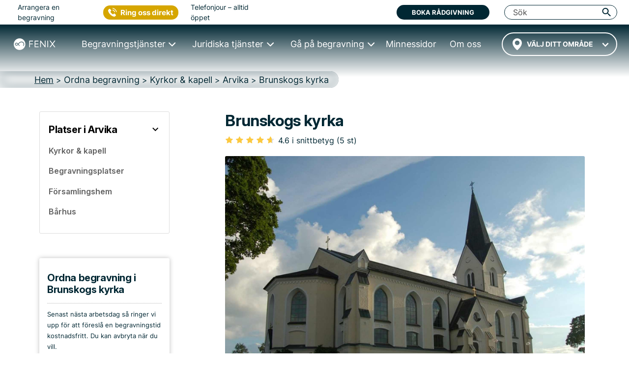

--- FILE ---
content_type: text/html; charset=UTF-8
request_url: https://fenixbegravning.se/plats/brunskogs-kyrka-arvika/
body_size: 24233
content:
<!DOCTYPE html>
<html lang="sv" data-h="head">
<head>
	<!-- begin Convert Experiences code-->
<!--<script type="text/javascript" src="//cdn-4.convertexperiments.com/js/10042766-10043667.js"></script>-->
<!-- end Convert Experiences code -->
<script src="https://js.sentry-cdn.com/4c1e844360b340d0503a7e91fe8c840b.min.js" crossorigin="anonymous"></script>
<!-- Google Tag Manager -->
<script>(function(w,d,s,l,i){w[l]=w[l]||[];w[l].push({'gtm.start':
new Date().getTime(),event:'gtm.js'});var f=d.getElementsByTagName(s)[0],
j=d.createElement(s),dl=l!='dataLayer'?'&l='+l:'';j.async=true;j.src=
'https://www.googletagmanager.com/gtm.js?id='+i+dl;f.parentNode.insertBefore(j,f);
})(window,document,'script','dataLayer','GTM-M3BNDJV');</script>
<!-- End Google Tag Manager -->
<!-- Google site verification for G-Suite -->
<meta name="google-site-verification" content="leBAWkNx9vCjVcso6g1rRGTubwxdUDH6jwsjeUoGB6g" />
<!-- Call Tracking Metrics -->
<script async src="//62323.tctm.co/t.js"></script>
<!-- Trustpilot TrustBox script -->
<script type="text/javascript" src="//widget.trustpilot.com/bootstrap/v5/tp.widget.bootstrap.min.js" async></script>
<!-- End TrustBox script -->
		<meta charset="UTF-8">
	
            <title>ᐅ Brunskogs kyrka i Arvika • Adress & Öppettider • Fenix Begravning</title>
    	<link rel="icon" type="image/x-icon" href="/favicon/favicon.ico">
	<link rel="apple-touch-icon-precomposed" sizes="57x57" href="/favicon/apple-touch-icon-57x57.png" />
	<link rel="apple-touch-icon-precomposed" sizes="114x114" href="/favicon/apple-touch-icon-114x114.png" />
	<link rel="apple-touch-icon-precomposed" sizes="72x72" href="/favicon/apple-touch-icon-72x72.png" />
	<link rel="apple-touch-icon-precomposed" sizes="144x144" href="/favicon/apple-touch-icon-144x144.png" />
	<link rel="apple-touch-icon-precomposed" sizes="60x60" href="/favicon/apple-touch-icon-60x60.png" />
	<link rel="apple-touch-icon-precomposed" sizes="120x120" href="/favicon/apple-touch-icon-120x120.png" />
	<link rel="apple-touch-icon-precomposed" sizes="76x76" href="/favicon/apple-touch-icon-76x76.png" />
	<link rel="apple-touch-icon-precomposed" sizes="152x152" href="/favicon/apple-touch-icon-152x152.png" />
	<link rel="icon" type="image/png" href="/favicon/favicon-196x196.png" sizes="196x196" />
	<link rel="icon" type="image/png" href="/favicon/favicon-96x96.png" sizes="96x96" />
	<link rel="icon" type="image/png" href="/favicon/favicon-32x32.png" sizes="32x32" />
	<link rel="icon" type="image/png" href="/favicon/favicon-16x16.png" sizes="16x16" />
	<link rel="icon" type="image/png" href="/favicon/favicon-128.png" sizes="128x128" />
	<meta name="application-name" content="FENIX BEGRAVNING"/>
	<meta name="msapplication-TileColor" content="#FFFFFF" />
	<meta name="msapplication-TileImage" content="/favicon/mstile-144x144.png" />
	<meta name="msapplication-square70x70logo" content="/favicon/mstile-70x70.png" />
	<meta name="msapplication-square150x150logo" content="/favicon/mstile-150x150.png" />
	<meta name="msapplication-wide310x150logo" content="/favicon/mstile-310x150.png" />
	<meta name="msapplication-square310x310logo" content="/favicon/mstile-310x310.png" />

            <meta name="description" content="Läs om Brunskogs kyrka i Arvika → Register för begravningar ✔ Vi listar beskrivning av platsen, öppettider, adress & omdömen | Fenixbegravning.se">
    	<meta name="viewport" content="width=device-width, initial-scale=1, shrink-to-fit=no, minimum-scale=1">
    <link rel="dns-prefetch" href="//s.w.org">

	<link rel="stylesheet" type="text/css" media="all" href="/wp-content/themes/fenix4/dist/index.d812372401e7b6224b98.css">
    
	
	
    
            <link rel="stylesheet" type="text/css" media="all" href="/wp-content/themes/fenix4/dist/pagePlatser.e21ea6739b1f563fb97a.css">    
    
    
    
    
    
    
    
    
    
    
    
    
    
	
    <style>
    .lazy-background-ph {
        background-image: url('/wp-content/themes/fenix4/images/1x1_placeholder.png');
    }
</style>

    <script type="text/javascript" src="/wp-includes/js/jquery/jquery.js"></script>
    <script type="text/javascript" src="/wp-includes/js/jquery/jquery-migrate.min.js"></script>
    <link rel="https://api.w.org/" href="/wp-json/">
    <link rel="EditURI" type="application/rsd+xml" title="RSD" href="/xmlrpc.php?rsd">
    <link rel="wlwmanifest" type="application/wlwmanifest+xml" href="/wp-includes/wlwmanifest.xml"> 
    <meta name="generator" content="WordPress 4.9.8">
                    <link rel="canonical" href="https://fenixbegravning.se/plats/brunskogs-kyrka-arvika/" />
    
    <link rel="shortlink" href="https://fenixbegravning.se/plats/brunskogs-kyrka-arvika/" />
    <link rel="alternate" type="application/json+oembed" href="/wp-json/oembed/1.0/embed?url=https://fenixbegravning.se/">
    <link rel="alternate" type="text/xml+oembed" href="/wp-json/oembed/1.0/embed?url=https://fenixbegravning.se/&amp;format=xml">
    
    <meta property="og:type" content="place">
    <meta property="fb:app_id" content="966242223397117"/>
    <meta property="og:site_name" content="Fenix Begravning">
    <meta property="og:title" content="ᐅ Brunskogs kyrka i Arvika • Adress & Öppettider • Fenix Begravning">
    <meta property="og:url" content="https://fenixbegravning.se/plats/brunskogs-kyrka-arvika/">
    <meta property="og:image" content="https://s3.eu-central-1.amazonaws.com/fenix-management-system-dev-media-product/varmland-arvika-brunskogskyrka.jpg">
    <meta property="og:image:width" content="600"/>
    <meta property="og:image:height" content="315"/>
    <meta property="og:description" content="Läs om Brunskogs kyrka i Arvika → Register för begravningar ✔ Vi listar beskrivning av platsen, öppettider, adress & omdömen | Fenixbegravning.se">
    <meta property="place:location:latitude" content="59.654">
    <meta property="place:location:longitude" content="12.8918">
        
<script type="application/ld+json">
{
    "@context": "http://schema.org",
    "@id": "https://fenixbegravning.se/#webpage",
    "@type": "WebPage",
    "url": "https://fenixbegravning.se/plats/brunskogs-kyrka-arvika/",
    "name": "ᐅ Brunskogs kyrka i Arvika • Adress & Öppettider • Fenix Begravning"
}
</script>    <script type="application/ld+json">
    {
        "@context":"http://schema.org",
        "@type":"LocalBusiness",
        "name":"Brunskogs kyrka",
        "url":"https://fenixbegravning.se/plats/brunskogs-kyrka-arvika/",
        "image":"https://s3.eu-central-1.amazonaws.com/fenix-management-system-dev-media-product/varmland-arvika-brunskogskyrka.jpg",
        "aggregateRating":{
            "@type":"AggregateRating",
            "ratingValue":"4.6",
            "reviewCount":"5"
        },
        "address":{
            "@type":"PostalAddress",
            "streetAddress":"0",
            "addressLocality":"Arvika",
            "addressRegion":"Värmland",
            "postalCode":"",
            "addressCountry":{
                "@type":"Country",
                "name":"Sverige"
            }
        }
    }
    </script>    
        <script type="application/ld+json">
        {
            "@context": "https://schema.org",
            "@type": "BreadcrumbList",
            "itemListElement": [{
                "@type": "ListItem",
                "position": "1",
                "name": "Hem","item": "https://fenixbegravning.se/"},{
                "@type": "ListItem",
                "position": "2",
                "name": "Ordna begravning","item": "https://fenixbegravning.se/ordna-begravning/"},{
                "@type": "ListItem",
                "position": "3",
                "name": "Kyrkor & kapell","item": "https://fenixbegravning.se/kyrkorkapell/"},{
                "@type": "ListItem",
                "position": "4",
                "name": "Arvika","item": "https://fenixbegravning.se/kyrkorkapell/arvika/"},{
                "@type": "ListItem",
                "position": "5",
                "name": "Brunskogs kyrka"}]
        }
    </script>
    <link rel="preconnect" href="https://fonts.googleapis.com">
    <link rel="preconnect" href="https://fonts.gstatic.com" crossorigin>
    <link href="https://fonts.googleapis.com/css2?family=Inter:ital,opsz,wght@0,14..32,100..900;1,14..32,100..900&display=swap" rel="stylesheet">

</head>
<body class="location-single page-template-default page"><!-- page-id-151 -->
<script>
  Sentry.onLoad(function() {
    Sentry.init({
        // Tracing
        tracesSampleRate: 1.0, // Capture 100% of the transactions
        // Session Replay
        replaysSessionSampleRate: 1.0, // This sets the sample rate at 10%. You may want to change it to 100% while in development and then sample at a lower rate in production.
        replaysOnErrorSampleRate: 1.0, // If you're not already sampling the entire session, change the sample rate to 100% when sampling sessions where errors occur.
      });
  });
</script>
<!-- Google Tag Manager (noscript) -->
<noscript><iframe src="https://www.googletagmanager.com/ns.html?id=GTM-M3BNDJV"
height="0" width="0" style="display:none;visibility:hidden"></iframe></noscript>
<!-- End Google Tag Manager (noscript) -->
<style>
    .table-block {
        display: flex;
    }

    .table-block__info {
        flex: 385px;
        border-bottom: 1px solid #464646;
        border-left: 1px solid #464646;
        border-top: 1px solid #464646;
        padding: 10px;
        border-top-left-radius: 5px;
        border-bottom-left-radius: 5px;
    }

    .table-block__book {
        background-color: #EEEEEE;
        flex: 280px;
        display: flex;
        flex-direction: column;
        justify-content: space-evenly;
        align-items: center;
        border: 1px solid #464646;
        border-top-right-radius: 5px;
        border-bottom-right-radius: 5px;
        padding-top: 10px;
        padding-bottom: 10px;
    }

    .table-block__logo {
        padding: 20px 0;
    }

    .table-block__button {
        padding: 25px 0;
    }

    .table-block__info .single-loca-table {
        font-weight: 600;
    }

    .table-block__info .single-loca-table h4{
        font-size: 0.9rem;
    }

    .table-block__landing {
        font-size: 18px;
        font-weight: 600;
    }

    .table-block__sub {
        font-size: 18px;
        font-weight: 600;
    }

    .place-info {
        font-size: 1rem;
        font-weight: 600;
        padding-top: 15px;
        color:#212529;
    }

    .table-block__info .single-loca-table td:nth-child(2) {
        padding-right: 6px;
        font-size: 1rem;
        font-weight: 600;
    }

    .single-loca-table td:nth-child(2) {
        text-align: left;
        width: 250px;
    }

    .single-loca-table td {
        padding-bottom: 0;
        vertical-align: baseline;
    }

    .table-block__book button.package-button__btn {
        width: 270px;
        margin: 0 auto;
        position: relative;
        padding: 10px 0 12px 50px;
        font-weight: 600;
    }

    .table-block__book button.package-button__btn:before {
        content: "\261E";
        position: absolute;
        left: 43px;
        font-size: 33px;
        top: 9px;
        line-height: 0.7;
    }

    .loc-phot-author, .loc-phot-author > a {
        color: rgba(255, 255, 255, 0.85);
    }
    p.loc-phot-author {
        position: absolute;
        bottom: 0; left: 0;
        width: 100%;
        margin-bottom: -90px;
        padding-bottom: 5px;
    }
    .post-featured-image .loc-phot-author {
        margin-bottom: 0;
        left: 15px;
        text-align: left;
    }

    .post-featured-image .loc-phot-author.attribution {
        bottom: -33px;
        left: 0;
        font-size: 14px;
    }
    .post-featured-image .loc-phot-author.attribution,
    .post-featured-image .loc-phot-author.attribution > a {
        color: #b4b4b4;
        font-style: normal;
    }

    @media (max-width: 1200px){
        .table-block__book button.btn.btn-primary.package-button__btn {
            width: 240px;
        }

        .table-block__book button.btn.btn-primary.package-button__btn:before {
            left: 30px;
        }
    }

    @media (max-width: 992px) {
        .table-block {
            flex-direction: column;
        }

        .table-block__info {
            border-right: 1px solid #464646;
            border-top-right-radius: 5px;
            border-bottom-right-radius: 5px;
        }

        .table-block__info {
            flex: unset;
        }

        .table-block__info .single-loca-table td:nth-child(2) {
            text-align: left;
            width: 225px;
        }

        .table-block__info {
            margin-bottom: 20px;
        }

        .table-block__book {
            border-top-left-radius: 5px;
            border-bottom-left-radius: 5px;
        }
    }

    @media (max-width: 575px) and (min-width: 1px) {
        .wrapper-location .btn.location-near__button {
            width: 100% !important;
        }

        .location-near__select .choices, select.near-location {
            width: 100% !important;
        }

        .table-block__info .single-loca-table td:nth-child(2) {
            text-align: left;
            width: 210px;
        }
    }

    /* Attribution in Nearby */
    .location-single__nearestlist .attribution-wrapper {
        height: 2em;
        position: absolute;
        left: 3px;
        top: 140px;
        display: flex;
        align-items: flex-end;
    }

    .location-single__nearestlist .one-location .loc-phot-author.attribution {
        font-size: 10px;
        color: rgba(255, 255, 255, 0.85);
        width: 166px;
        margin-bottom: 0;
        padding-bottom: 0;
        overflow: hidden;
        text-overflow: ellipsis;
        line-height: 1.2;
        display: -webkit-box;
        -webkit-line-clamp: 2;
        -webkit-box-orient: vertical;
    }

    @media (max-width: 576px) {
        .location-single__nearestlist .one-location .loc-phot-author.attribution {
            max-width: 100%;
        }
    }

    .location-single__nearestlist .one-location .loc-phot-author.attribution a {
        color: rgba(255, 255, 255, 0.85);
    }

</style>
<!-- parts/header-nav -->
<style>
	.navbar-toggler {
		padding: .25rem .75rem;
		font-size: 1.25rem;
		line-height: 1;
		background-color: transparent;
		color: rgba(0, 0, 0, .5);
		border-color: rgba(0, 0, 0, .1);
		border-radius: .25rem;
		height: 41.7px;
	}

	.navbar-toggler-icon {
		display: inline-block;
		width: 1.5em;
		height: 1.5em;
		vertical-align: middle;
		content: "";
		background: no-repeat center center;
		background-size: 100% 100%;
	}

	@media (min-width: 1px) and (max-width: 991px) {
		#illusion {
			color: #002733;
			position: absolute;
			right: 15px;
			top: 16px;
			font-size: 12px;
			font-weight: 700;
			line-height: 12px;
			z-index: -1;
		}

		#searchField {
			background-color: transparent !important;
		}
	}
</style>
<div class="fixed-top-anchor">
	<header class="header-container">
		<div class="menu-wrapper">
			<div class="logo-container">
				<a href="/" class="logo-link">
					<img src="/wp-content/themes/fenix4/dist/images/Logo-White.svg" class="logo-svg" alt="Fenix begravning logo" height="50" width="180">
				</a>
			</div>
			<div class="ctr-sticky-cta">
    <div class="ctr-organiser__button_wrp">
        <button type="button" class="ctr-organiser__button gtm-strongintent">Kontakta oss</button>
        <div class="ctr-organiser__dropdown">
            <span class="ctr-organiser__ring">Ring oss</span>
            <hr />
            <button class="ctr-organiser__booking" data-target="#reactForm" data-toggle="modal">
                <span>BOKA MÖTE</span>
            </button>
            <hr />
            <div class="live-line-wrp">
                <div class="live-line">Öppet nu</div>
            </div>
        </div>
    </div>
</div>
			<div class="toggle-container">
				<div id="toggle">
					<span class="top"></span>
					<span class="middle"></span>
					<span class="bottom"></span>
				</div>
			</div>
		</div>
		<div id="menu-main" class="main-navigation">
			<div id="headerTop" class="header-topbar">
	<div class="header-topbar__wrapper">
		<div class="header-topbar__line">
			<div class="header-topbar__left">
				<div class="header-topbar__arrange">Arrangera en begravning</div>
				<div class="header-topbar__ctrphone">
					<button type="button" class="ctr-button gtm-strongintent">
    <span class="gtm-strongintent">Ring oss direkt</span>
</button>				</div>
				<div class="header-topbar__hours">Telefonjour – alltid öppet</div>
			</div>
			<div class="header-topbar__center">
				<!-- TrustBox widget - Micro TrustScore -->
				<div class="trustpilot-widget" data-locale="sv-SE" data-template-id="5419b732fbfb950b10de65e5" data-businessunit-id="531f41b60000640005785ed7" data-style-height="20px" data-style-width="100%" data-theme="light" data-font-family="Barlow">
					<a href="https://se.trustpilot.com/review/fenixbegravning.se" target="_blank" rel="noopener">Trustpilot</a>
				</div>
				<!-- End TrustBox widget -->
			</div>
			<div class="header-topbar__right">
				<button data-toggle="modal" data-target="#reactForm" class="btn bg-deepblue text-white gtm-strongintent" title="Boka rådgivning">Boka rådgivning</button>
				<div id="searchToShow" class="header-topbar__search">
					<form class="" action="/search/" method="get" style="width:100%;">
						<button id="pressSubmit" type="submit" style="display: none;"></button>
						<input
							id="searchField"
							class="header-top__input search-input-pc header-topbar__input"
							type="search"
							placeholder="Sök"
							name="search-field"
							autocomplete="off" />
					</form>
					<i id="searchSwitcherCloseN" class="fenix-icon icon-cancel header-topbar__cancel" title="Stäng" style="display: none;"></i>
					<i
						id="triggerPressSubmit"
						class="fenix-icon icon-search trigger-press-submit-pc"
						title="Sök"></i>
				</div><!-- #searchToShow -->
				<div id="collapseButtonClose" class="close-button close-button__rotate">
					<span class="top"></span>
					<span class="middle"></span>
					<span class="bottom"></span>
				</div>
			</div>
		</div>
	</div>
</div>			<div id="menuNav" class="main-navigation__wrapper">

				<div class="header-city header-city--wrapper">
					    <style>
        #navCartIconWrapper {
            display: none;
        }
    </style>
					<!-- parts/header-nav-cart -->
    <a id="navCartIconWrapper" href="/planera-begravning/?restore=yes" data-cart-full="0"><i id="navCartIcon" class="fenix-icon icon-clipboard filled" style="font-size: 18px; padding: 18px 10px 23px; width: auto; cursor: pointer;"></i></a>
<!-- Add circle and update link to CTA button on mobiles -->
										<div id="city-dropdown" class="transparent-city__select" onclick="fenix.getCitiesList('header_cities_drop')">
						<div id="city-dropdown-list" class="transparent-city__choice">
							<select id='city-dropdown-header_cities_drop' data-no-results='Inga resultat' class='near-location' name='header_cities_drop'><option value=''>Välj ditt område</option></select>						</div>
					</div>
				</div>
				<nav id="main-menu" class="nav">
					<ul>
						<li class="nav__item collapsed">
							<a href="/ordna-begravning/" class="nav-link nav-link--prevent"><span>Begravningstjänster</span></a>
							<div class="nav-mega nav-mega--wrapper nav-mega--ordna">
								<div class="nav-mega-items">
									<div class="nav-mega-item nav-mega-item--kyrklig">
										<a class="funeral-city" href="/direktkremering/">
											<div class="nav-mega-item__card" style="">
												<div class="nav-mega-item__heading">Direktkremering<br> <span>från 13&nbsp;995&nbsp;kr</span></div>
											</div>
										</a>
									</div>

									<div class="nav-mega-item nav-mega-item--borgerlig">
										<a class="funeral-city" href="/begravning-med-ceremoni/">
											<div class="nav-mega-item__card" style="">
												<div class="nav-mega-item__heading">Begravning med Ceremoni<br> <span>från 20&nbsp;995&nbsp;kr</span></div>
											</div>
										</a>
									</div>

									<div class="nav-mega-item nav-mega-item--kremation">
										<a class="funeral-city" href="/begravning-med-ceremoni-bouppteckning/">
											<div class="nav-mega-item__card" style="">
												<div class="nav-mega-item__heading">Begravning med Ceremoni & Bouppteckning<br> <span>från 35&nbsp;965&nbsp;kr</span></div>
											</div>
										</a>
									</div>

									<div class="nav-mega-item nav-mega-item--bespoke">
										<a class="funeral-city" href="/anpassad-begravning/">
											<div class="nav-mega-item__card" style="">
												<div class="nav-mega-item__heading">Anpassad Begravning<br> <span>&nbsp;</span></div>
											</div>
										</a>
									</div>

									<div class="nav-mega-item nav-mega-item--guider">
										<div class="nav-mega-item__title">
											<a href="/checklista-vid-dodsfall/">Checklista vid dödsfall</a>
										</div>
										<div class="nav-mega-item__title">
											<a href="/typer-av-begravningar/">Alla begravningstyper</a>
										</div>
										<div class="nav-mega-item__title">
											<a href="/ordna-begravning/kunskap/ordna-begravning/">Guider</a>
										</div>
									</div>
								</div>
							</div>
						</li>
						<li class="nav__item collapsed">
							<a href="/juridik-dodsboet/" class="nav-link nav-link--prevent"><span>Juridiska tjänster</span></a>
							<div class="nav-mega nav-mega--wrapper nav-mega--juridik">
								<div class="nav-mega-items">
									<div class="nav-mega-item nav-mega-item--estate">
										<a class="legal-city" href="/bouppteckning/">
											<div class="nav-mega-item__card" style="">
												<div class="nav-mega-item__heading">Bouppteckning<br> <span>från 14&nbsp;970&nbsp;kr</span></div>
											</div>
										</a>
									</div>
									<div class="nav-mega-item nav-mega-item--property">
										<a class="legal-city" href="/arvskifte/">
											<div class="nav-mega-item__card" style="">
												<div class="nav-mega-item__heading">Arvskifte<br> <span>från 19&nbsp;960&nbsp;kr</span></div>
											</div>
										</a>
									</div>
									<div class="nav-mega-item nav-mega-item--testamente">
										<a class="legal-city" href="/testamente/">
											<div class="nav-mega-item__card" style="">
												<div class="nav-mega-item__heading">Testamente<br> <span>från 5&nbsp;995&nbsp;kr</span></div>
											</div>
										</a>
									</div>
									<div class="nav-mega-item nav-mega-item--gift">
										<a class="legal-city" href="/gavobrev/">
											<div class="nav-mega-item__card" style="">
												<div class="nav-mega-item__heading">Gåvobrev<br> <span>från 3&nbsp;995&nbsp;kr</span></div>
											</div>
										</a>
									</div>
									<div class="nav-mega-item nav-mega-item--cohabitation">
										<a class="legal-city" href="/samboavtal/">
											<div class="nav-mega-item__card" style="">
												<div class="nav-mega-item__heading">Samboavtal<br> <span>från 4&nbsp;995&nbsp;kr</span></div>
											</div>
										</a>
									</div>
								</div>
								<div class="nav-mega-items">
									<div class="nav-mega-item nav-mega-item--prenuptial">
										<a class="legal-city" href="/aktenskapsforord/">
											<div class="nav-mega-item__card" style="">
												<div class="nav-mega-item__heading">Äktenskapsförord<br> <span>från 5&nbsp;495&nbsp;kr</span></div>
											</div>
										</a>
									</div>
									<div class="nav-mega-item nav-mega-item--promissory">
										<a class="legal-city" href="/skuldebrev/">
											<div class="nav-mega-item__card" style="">
												<div class="nav-mega-item__heading">Skuldebrev<br> <span>från 4&nbsp;995&nbsp;kr</span></div>
											</div>
										</a>
									</div>
									<div class="nav-mega-item nav-mega-item--coownership">
										<a class="legal-city" href="/samaganderattsavtal/">
											<div class="nav-mega-item__card" style="">
												<div class="nav-mega-item__heading">Samäganderättsavtal<br> <span>från 4&nbsp;995&nbsp;kr</span></div>
											</div>
										</a>
									</div>
									<div class="nav-mega-item nav-mega-item--guider">
										<div class="nav-mega-item__title">
											<a href="/juridik-dodsboet/kunskap/juridik-dodsboet/">Guider</a>
										</div>
									</div>
								</div>
							</div>
						</li>
						<li class="nav__item collapsed">
							<a href="/ga-pa-begravning/" class="nav-link nav-link--prevent"><span>Gå på begravning</span></a>
							<div class="nav-mega nav-mega--wrapper nav-mega--gapa">
								<div class="nav-mega-items">
									<div class="nav-mega-item nav-mega-item--rsvp">
										<a href="/anmalan/">
											<div class="nav-mega-item__card" style="">
												<div class="nav-mega-item__heading">Anmälan minnesstund</div>
											</div>
										</a>
									</div>
									<div class="nav-mega-item nav-mega-item--gift">
										<a href="/minnesgavor/">
											<div class="nav-mega-item__card" style="">
												<div class="nav-mega-item__heading">Ge minnesgåva</div>
											</div>
										</a>
									</div>
									<div class="nav-mega-item nav-mega-item--guider">
										<div class="nav-mega-item__title">
											<a href="/ga-pa-begravning/produkter/" data-toggle="modal" data-target="#callToOrderModal">Köpa blommor</a>
										</div>
										<div class="nav-mega-item__title">
											<a href="/ga-pa-begravning/kunskap/ga-pa-begravning/">Guider</a>
										</div>
									</div>
								</div>
							</div>
						</li>
						<li class="nav__item">
							<a href="/minnessidor/" class="nav-link"><span>Minnessidor</span></a>
						</li>
						<li class="nav__item">
							<a href="/om-fenix/" class="nav-link"><span>Om oss</span></a>
						</li>
					</ul>
				</nav>
				<div class="main-logo">
					<div class="main-logo__container">
						<a href="/" class="main-logo-link">
							<img src="/wp-content/themes/fenix4/dist/images/Logo-White.svg" class="main-logo-svg" alt="Fenix begravning logo" height="42" width="150">
						</a>
					</div>
				</div>
				<div class="mob-cta-wrapper">
					<!-- TrustBox widget - Micro TrustScore -->
					<div class="trustpilot-widget" data-locale="sv-SE" data-template-id="5419b732fbfb950b10de65e5" data-businessunit-id="531f41b60000640005785ed7" data-style-height="20px" data-style-width="100%" data-theme="light" data-font-family="Barlow">
						<a href="https://se.trustpilot.com/review/fenixbegravning.se" target="_blank" rel="noopener">Trustpilot</a>
					</div>
					<!-- End TrustBox widget -->
					<button id="mobMenuTriggerClose" type="button" data-toggle="modal" data-target="#reactForm" class="btn btn-deepblue text-white gtm-strongintent" style="padding: 15px 10px; margin-bottom: 15px; max-width: 60%; height: 58px;    margin-left: auto; margin-right: auto;">Boka rådgivning</button>
					<button type="button" class="ctr-button gtm-strongintent">
    <span class="gtm-strongintent">Ring oss direkt</span>
</button>				</div>
			</div>
		</div>
	</header>
	<div id="overlay"></div>
</div>

<script>
	jQuery(function($) {
		$(document).ready(function() {
			$("#toggle").on('click', function() {
				$('#menu-main').addClass('main-navigation-open');
				$("#overlay").css({
					"display": "block"
				});
				$('body').addClass('fixed-body');
				$('html').addClass('fixed-body');
				$('.close-button').addClass('close-button__rotate')
			});

			$("#collapseButtonClose,#overlay, #mobMenuTriggerClose").on('click', function() {
				$('#menu-main').removeClass('main-navigation-open');
				$("#overlay").css({
					"display": "none"
				});
				$('body').removeClass('fixed-body');
				$('html').removeClass('fixed-body');
				$('.close-button').removeClass('close-button__rotate')
			});

			if ($(window).width() < 1200) {
				//Mobile menu
				$('.nav-link--prevent').click(function(e) {
					e.stopPropagation();
					e.preventDefault();
				});

				let menuItem = document.getElementsByClassName('nav__item');
				let menuLink = document.getElementsByClassName("nav-link--prevent");

				for (i = 0; i < menuLink.length; i++) {
					menuLink[i].addEventListener('click', toggleItem, false);

				}

				function toggleItem() {
					let itemClass = this.parentNode.className;
					for (i = 0; i < menuItem.length; i++) {
						menuItem[i].className = 'nav__item collapsed';
					}
					if (itemClass == 'nav__item collapsed') {
						this.parentNode.className = 'nav__item active';
					}
				}
			} else {
				//Desktop megamenu
				let triggers = document.querySelectorAll('.nav > ul > .nav__item');

				function handleEnter() {
					this.classList.add('trigger-enter');
					document.getElementById('menuNav').classList.add('main-navigation__visible');
					setTimeout(() => this.classList.contains('trigger-enter') && this.classList.add('trigger-enter-active'), 50);
				}

				function handleLeave() {
					this.classList.remove('trigger-enter', 'trigger-enter-active');
					document.getElementById('menuNav').classList.remove('main-navigation__visible');
				}

				triggers.forEach(trigger => trigger.addEventListener('mouseenter', handleEnter));
				triggers.forEach(trigger => trigger.addEventListener('mouseleave', handleLeave));
			}
		});
	});
</script><!-- parts/header-breadcrumbs-v6 -->
<div class="breadcrumb-wrapper">
	<nav id="breadcrumbs" aria-label="breadcrumb">
		<div>
			<ol itemscope itemtype="http://schema.org/BreadcrumbList" class="breadcrumb-list">
																						<li itemprop="itemListElement" itemscope itemtype="http://schema.org/ListItem" class="breadcrumb-list__item ">
								<a itemprop="item" href="/">
									<span itemprop="name">Hem</span>
								</a>
								<meta itemprop="position" content="1" />
							</li>
												<div class="exp-separator">&nbsp;>&nbsp;</div>							<li itemprop="itemListElement" itemscope itemtype="http://schema.org/ListItem" class="breadcrumb-list__item ">
								<a itemprop="item" href="/ordna-begravning/">
									<span itemprop="name">Ordna begravning</span>
								</a>
								<meta itemprop="position" content="2" />
							</li>
												<div class="exp-separator">&nbsp;>&nbsp;</div>							<li itemprop="itemListElement" itemscope itemtype="http://schema.org/ListItem" class="breadcrumb-list__item ">
								<a itemprop="item" href="/kyrkorkapell/">
									<span itemprop="name">Kyrkor & kapell</span>
								</a>
								<meta itemprop="position" content="3" />
							</li>
												<div class="exp-separator">&nbsp;>&nbsp;</div>							<li itemprop="itemListElement" itemscope itemtype="http://schema.org/ListItem" class="breadcrumb-list__item ">
								<a itemprop="item" href="/kyrkorkapell/arvika/">
									<span itemprop="name">Arvika</span>
								</a>
								<meta itemprop="position" content="4" />
							</li>
												<div class="exp-separator">&nbsp;>&nbsp;</div>							<li itemprop="itemListElement" itemscope itemtype="http://schema.org/ListItem" class="breadcrumb-list__item active" aria-current="page">
								<a itemprop="item" href="/plats/brunskogs-kyrka-arvika/">
									<span itemprop="name">Brunskogs kyrka</span>
								</a>
								<meta itemprop="position" content="5" />
							</li>
													</ol>
		</div>
	</nav>
</div>
	<!-- parts/content-sec0-header-location -->
	<div id="content" class="site-content">
		<div class="container">
			<div class="header-row row justify-content-between no-gutters">
<!-- parts/sidebar-localnav-locations-v2 -->
<aside id="secondary" class="widget-area col-sm-12 col-md-3 col-lg-3 col-xl-3" role="complementary" style="padding-left: 0; padding-right: 18px;">
	<div class="secondary-inner-column">
	    	    <!-- <div class="sidebar-group-wrapper">
			<a class="sidebar-group-title-link" href="/ordna-begravning/kunskap/ordna-begravning/">
			    <div class="d-flex align-content-center;">
			            <h1 class="h5 sidebar-group-title">Kunskap</h1>
			                <div class="ml-auto" style="padding-right: 16px; padding-top: 4px;"><i class="fenix-icon icon-right" style="font-size: 24px; color: #000;"></i></div>
                </div>
            </a>
        </div> -->
        <div class="sidebar-group-wrapper">
            <a class="sidebar-group-title-link" href="/ordna-begravning/platser/arvika/">                <div class="d-flex align-content-center;">
                    <h2 class="h5 sidebar-group-title">Platser i Arvika</h2>
                    <div class="ml-auto" style="padding-right: 16px;"><i class="fenix-icon icon-down" style="font-size: 24px; color: #000;"></i>
                    </div>
                </div>
            </a>
            <div class="sidebar-items-wrapper">
                <a class="sidebar-topic-link" href="/kyrkorkapell/">
                    <div class="d-flex align-content-center">
                        <h6 class="sidebar-topic ">Kyrkor & kapell</h6>
                        
                                                
                    </div>
                </a>
                <a class="sidebar-topic-link" href="/begravningsplatser/">
                    <div class="d-flex align-content-center">
                        <h6 class="sidebar-topic ">Begravningsplatser</h6>
                                            </div>
                </a>
                <a class="sidebar-topic-link" href="/forsamlingshem/">
                    <div class="d-flex align-content-center">
                        <h6 class="sidebar-topic ">Församlingshem</h6>
                                            </div>
                </a>
                <a class="sidebar-topic-link" href="/barhus/">
                    <div class="d-flex align-content-center">
                        <h6 class="sidebar-topic ">Bårhus</h6>
                                            </div>
                </a>
            </div>
        </div>
        <!-- <div class="sidebar-group-wrapper">
            <a class="sidebar-group-title-link" href="/ordna-begravning/produkter/">
                <div class="d-flex align-content-center;">
                    <h1 class="h5 sidebar-group-title">Produkter</h1>
                     <div class="ml-auto" style="padding-right: 16px;"><i class="fenix-icon icon-right" style="font-size: 24px; color: #000;"></i></div>
                </div>
            </a>
        </div> -->
	</div><!-- .secondary-inner-column -->
	 <!-- parts/location-book-a-funeral-v2 -->
	<!-- FORM in Sidebar: Organize a funeral in location -->
    <!--<div style="height: 50px;">&nbsp;</div>-->
    <style>
      .organizeForm-wrapper.v2.fixed {position: fixed; top: 130px; z-index: 9;}
      .organizeForm-wrapper.v2.relative {position: relative;}
      .organizeForm-wrapper.v2 #organizeForm input {margin-bottom: 0;}
      .organizeForm-wrapper.v2 .wrap-award img {width: 65px !important; height: 65px !important;}
      .organizeForm-wrapper.v2 .wrap-award.reco-2018 img:not(:first-of-type) {margin-left: -135px;}
    </style>
    <div id="wrapOrgForm" class="organizeForm-wrapper v2" style="width: 265px; padding: 28px 0 10px;">
        <form id="organizeForm" method="POST" action="">
          <div class="form-title-wrapper">
            <h3 class="h5">Ordna begravning i Brunskogs kyrka</h3>
            <div class="dotted-hr"></div>
            <p style="line-height: 20px;"><small>Senast nästa arbetsdag så ringer vi upp för att föreslå en begravningstid kostnadsfritt. Du kan avbryta när du vill.</small></p>
          </div>                            
            <div class="form-row no-gutters">
                <div class="form-column-wrapper col-lg-12"> <!-- form-group -->
                  <div class="form-group">
                    <!--<label for="date"><small>Önskat datum <span class="obligatory">*</span></small></label>-->
                    <!--<input type="date" class="form-control" id="date" name="bookingdate" placeholder="" required>-->
                    <!--<input class="form-control" id="date" name="bookingdate" value="" required >-->
                    <!--<input class="form-control" id="date" name="bookingdate">-->
                    <div id=inputLoad>  
                      <input type="text" class="form-control" id="date" name="bookingdate" placeholder="Önskat datum *"  value="" required>
                    </div>
                  </div>
                  <div class="form-group">
                    <input type="text" class="form-control" id="name" name="bookingname" autocomplete="given-name" placeholder="Förnamn *" required>
                    <input type="text" class="form-control" id="lastname" name="bookinglastname" autocomplete="family-name" placeholder="Efternamn *" required>
                    <input type="hidden" id="locationname" name="locationname" value="969">
                  </div>  
                </div>
                <div class="form-column-wrapper col-lg-12"> <!-- form-group -->
                  <div class="form-group">  
                    <!--<label for="phone"><small>Ditt telefonnummer <span class="obligatory">*</span></small></label>-->
                    <input type="tel" class="form-control" id="phone" name="bookingphone" autocomplete="tel" placeholder="Telefonnummer *" required>
                  </div>
                  <div class="form-group">
                    <!--<label for="adress"><small>Din e-post</small></label>-->
                    <input type="email" class="form-control" id="adress" name="bookingemail" autocomplete="email" placeholder="E-post">
                  </div>
                </div>
                <div class="col-12"> <!-- form-group -->
                    <div class="form-button-wrapper mx-auto" style="width: 90%; text-align: center;">
                        <button type="submit" class="btn btn-blue" style="width: 100%; margin-bottom: 20px; font-weight: bold;overflow: hidden; text-overflow: ellipsis; white-space: nowrap; padding: 18px 13px;font-size: 17px;">Skicka bokningsförfrågan</button>
                    </div>
                    <!--<p style="margin: 15px 0; padding: 0 20px; font-size: 13px; line-height: 24px; text-align: center;" class="mx-auto">Bokningsförfrågan är kostnadsfri och du förbinder dig inte till att använda Fenix</p>-->
                </div>
            </div>
        </form>
        <!-- parts/reviews-trustpilot-horizontal -->
<style>
    .about-page .trustpilot-widget.tp-horizontal iframe,
    .funnel .trustpilot-widget.tp-horizontal iframe {
        margin-top: 25px;
    }
</style>
<div class="trustpilot-widget tp-horizontal" data-locale="sv-SE" data-template-id="5419b732fbfb950b10de65e5" data-businessunit-id="531f41b60000640005785ed7" data-style-height="28px" data-style-width="100%" data-theme="light" data-stars="1,2,3,4,5" data-no-reviews="hide" data-scroll-to-list="true" data-allow-robots="true"><a href="https://se.trustpilot.com/review/fenixbegravning.se" target="_blank" rel="noopener" style="margin-top:25px;">Trustpilot</a></div>    </div>
<script>
jQuery(function ($) {
  // Detects direction of scroll:
	$(function(){
	  if ( window.innerWidth >= 768 ) {
				var lastScrollTop = 0, delta = 5;
				$(window).scroll(function(){
				   var posNearFooterTop = $('#wrapOrgForm').offset().top;
					 var nowScrollTop = $(this).scrollTop();
					 if(Math.abs(lastScrollTop - nowScrollTop) >= delta){
					 	if (nowScrollTop > lastScrollTop){
  					 		// ACTION ON SCROLLING DOWN 
  					 		// console.log('scrolled DOWN ' + $(window).scrollTop());
  					 		// Add fixed class to orgForm when it is close to nav bar
  					 		var pos = $('#wrapOrgForm').offset().top;
      			    if (pos < $(window).scrollTop() + 185) {
      			      if( !$('#wrapOrgForm').hasClass('fixed') && !$('#wrapOrgForm').hasClass('relative')  ){
        			        $('#wrapOrgForm').addClass('fixed');
        			        // console.log('fixed added');
      			      }
      			    }
      			    // Stick to footer:
      			    // Remove fixed and add relative with huge margin-top when close to footer
    			      var posNearFooter = posNearFooterTop + $('#wrapOrgForm').outerHeight() + 80;
      			    var posNew =  $('#locationModule').offset().top - $('.secondary-inner-column').height() - 158 - $('#wrapOrgForm').height() - 160; // 1855
      			    if (posNearFooter > $('#locationModule').offset().top) {
      			      if( $('#wrapOrgForm').hasClass('fixed') ){
        			        $('#wrapOrgForm').removeClass('fixed').addClass('relative').css('margin-top', posNew);
        			        // console.log('Footer reached. posNew = ', posNew);
      			      }
      			    }
					 	} else {
				 	  // ACTION ON SCROLLING UP
					 	var scrollBottom = $(window).scrollTop() + $(window).height();
					 	// Remove 'fixed' when sidebar scrolls back
					 	var posLower = $('.sidebar-group-wrapper:last-child').offset().top + 110;
					 	// console.log('scrolled UP ' + $(window).scrollTop() + ' | posLower: ' + posLower);
					 	if (posLower > $(window).scrollTop()) {
  						  if( $('#wrapOrgForm').hasClass('fixed') ){
        		        $('#wrapOrgForm').removeClass('fixed');
        			    	// console.log('fixed removed');
      			      }
					 	}
					 	// Unstick from footer: return fixed on way up
			 		  if ( $(window).scrollTop() + 158 + 28 < posNearFooterTop ) {
    			      if( $('#wrapOrgForm').hasClass('relative') ){
      			        $('#wrapOrgForm').removeClass('relative').addClass('fixed').css('margin-top', 50);
      			        // console.log('Unstick from footer!');
    			      }
    			    }
						}
					 lastScrollTop = nowScrollTop;
					 }
				 });
	    } // if
	 }); // $(function()
}); // jQuery 

window.organizeform = {};
window.organizeform.redirect = '/tack-medceremoni/';

</script>
</aside><!-- #secondary --><section id="primary" class="content-area col-12 col-sm-12 col-md-7 col-lg-8 col-xl-8">
    <main id="main" class="site-main single-location" role="main">
        <div class="container">
            <div class="row no-gutters" style="padding-bottom: 10px;">
                <div class="col-12">
                    <h1 class="h2">Brunskogs kyrka</h1>
                    <!-- parts/location-google-places-rating -->


<style>
    .location-single .star-rating,
    .location-single .star-rating__back,
    .location-single .star-rating__front {
        display: flex;
    }

    .location-single .icon-star{
        font-size: 16px;
        margin: 0 1.5px!important;
    }

    .location-single .icon-star:before{
        font-size: 16px;
    }

    .location-single .star-rating__back{
        color: #dedede;
        position: relative;
    }

    .location-single .star-rating .icon-star:first-child{
        margin-left: 0.5px!important;
    }

    .location-single .star-rating .icon-star:last-child{
        margin-right: 0.5px!important;
    }

    .location-single .star-rating__front{
        color: #fdc93e;
        overflow: hidden;
        position: absolute;
        top: 0;
        left: 0;
        transition: all 0.5s;
    }
</style>
<div id="google-places-rating">
    <div style="text-align: left; margin-bottom: 10px;">
        <style> 
            .org .icon-star {
                margin: 0 2.5px!important;
                font-size: 22px;
            }
                
            .org .icon-star:before {
                font-size: 22px;
            }
            </style><div class="star-rating" style="position: relative;display: inline-block;"><div class="star-rating__back"><i class="fenix-icon icon-star" aria-hidden="true"></i><i class="fenix-icon icon-star" aria-hidden="true"></i><i class="fenix-icon icon-star" aria-hidden="true"></i><i class="fenix-icon icon-star" aria-hidden="true"></i><i class="fenix-icon icon-star" aria-hidden="true"></i><div class="star-rating__front" style="width: 92%;"><i class="fenix-icon icon-star" aria-hidden="true"></i><i class="fenix-icon icon-star" aria-hidden="true"></i><i class="fenix-icon icon-star" aria-hidden="true"></i><i class="fenix-icon icon-star" aria-hidden="true"></i><i class="fenix-icon icon-star" aria-hidden="true"></i></div></div></div>        4.6 i snittbetyg (5 st)    </div>
</div>
                </div>
            </div>
            <div class="post-featured-image" style="position: relative; margin-bottom: 40px; background-image: url('https://s3.eu-central-1.amazonaws.com/fenix-management-system-dev-media-product/varmland-arvika-brunskogskyrka.jpg'); background-size: cover; background-position: center; width: 100%; height: 100%; min-height: 450px; max-height: 450px; border-radius: 3px;">
                                                        <!--<div>
                        <button type="button" class="btn btn-outline-primary" data-toggle="modal" data-target="#locSingleModal" style="position: absolute;left: auto; right: 20px; bottom: 20px;box-shadow: 0 1px 1px 1px rgba(0, 0, 0, 0.15);"> ()</button>
                    </div>-->
                
                            </div>
            <div class="row no-gutters" style="padding-bottom: 30px;">
                <div class="col-12 col-sm-12 col-md-12 col-lg-12 col-xl-12">
                    <h2 class="h5" id="beskrivning">Beskrivning</h2>
                    <div class="table-block">
                        <div class="table-block__info">
                            <table class="single-loca-table">
                                <tbody>
                                <tr>
                                    <td><h4>Aktiv:</h4></td>
                                    <td>Ja</td>
                                </tr>
                                <tr>
                                    <td><h4>Adress:</h4></td>
                                    <td>Okänt</td>                                </tr>
                                <tr>
                                    <td><h4>Postnummer:</h4></td>
                                    <td>Okänt</td>
                                </tr>
                                <tr>
                                    <td><h4>Område:</h4></td>
                                    <td><a href="/ordna-begravning/platser/arvika/">Arvika</a>                                    </td>
                                </tr>
                                                                    <tr>
                                        <td><h4>Typ:</h4></td>
                                        <td>
                                            <span><a href="/kyrkorkapell/arvika/kristen/">Kristen</a></span>                                        </td>
                                    </tr>
                                                                <tr>
                                                  <td><h4>Byggnadsår:</h4></td>
                                                    <td>Okänt</td></tr>                                <tr>
                                                            <td><h4>Platsen:</h4></td><td>Okänt</td></tr>                                </tbody>
                            </table>
                        </div>
                        <div class="table-block__book">
                            <div class="table-block__sub">Mer information</div>
                            <div class="table-block__logo">
                                <img src="/wp-content/themes/fenix4/images/fenixbegravning-logo.png" alt="Fenix begravning logo" width="200" height="55">
                            </div>
                            <div class="table-block__landing">
                                <a href="/begravningsbyra/arvika/">Begravningsbyrå Arvika</a>                            </div>
                            <div class="table-block__button">
                                <a class="bookMeeting gtm-strongintent" data-toggle="modal" data-target="#reactForm" data-office-city-name="Arvika" tabindex="0">
                                    <button type="button" class="btn btn-blue package-button__btn">Boka Rådgivning</button>
                                </a>
                            </div>
                        </div>
                    </div>
                </div>
                <div class="col-12 col-sm-12 col-md-12 col-lg-12 col-xl-12">
                    <p class="place-info">Om man ska ordna en vacker kristen begravning i Brunskog så är Brunskogs kyrka ett alternativ. Brunskogs kyrka tillhör Brunskogs församling, ingår i Arvika pastorat som ligger i Arvika kommun. Byggnaden är ej handikappanpassad, det finns teleslinga, det finns ingen toalett</p>
                </div>
            </div>

                        <style>.grayed{color:#dedede;}</style>
            <div class="row no-gutters" style="padding-bottom: 30px;">
                <div class="col-12 col-sm-12 col-md-12 col-lg-12 col-xl-12">
                    <h2 id="omdomen" class="h5 " style="margin-bottom: 0;">Omdömen</h2>
                    <p class=""><small>Omdömen från Google</small></p>
                    <!-- parts/location-google-places-rating -->
<style>
    .location-single .star-rating,
    .location-single .star-rating__back,
    .location-single .star-rating__front {
        display: flex;
    }

    .location-single .icon-star{
        font-size: 16px;
        margin: 0 1.5px!important;
    }

    .location-single .icon-star:before{
        font-size: 16px;
    }

    .location-single .star-rating__back{
        color: #dedede;
        position: relative;
    }

    .location-single .star-rating .icon-star:first-child{
        margin-left: 0.5px!important;
    }

    .location-single .star-rating .icon-star:last-child{
        margin-right: 0.5px!important;
    }

    .location-single .star-rating__front{
        color: #fdc93e;
        overflow: hidden;
        position: absolute;
        top: 0;
        left: 0;
        transition: all 0.5s;
    }
</style>
<div id="google-places-rating">
    <div style="text-align: left; margin-bottom: 10px;">
        <style> 
            .org .icon-star {
                margin: 0 2.5px!important;
                font-size: 22px;
            }
                
            .org .icon-star:before {
                font-size: 22px;
            }
            </style><div class="star-rating" style="position: relative;display: inline-block;"><div class="star-rating__back"><i class="fenix-icon icon-star" aria-hidden="true"></i><i class="fenix-icon icon-star" aria-hidden="true"></i><i class="fenix-icon icon-star" aria-hidden="true"></i><i class="fenix-icon icon-star" aria-hidden="true"></i><i class="fenix-icon icon-star" aria-hidden="true"></i><div class="star-rating__front" style="width: 92%;"><i class="fenix-icon icon-star" aria-hidden="true"></i><i class="fenix-icon icon-star" aria-hidden="true"></i><i class="fenix-icon icon-star" aria-hidden="true"></i><i class="fenix-icon icon-star" aria-hidden="true"></i><i class="fenix-icon icon-star" aria-hidden="true"></i></div></div></div>        4.6 i snittbetyg (5 st)    </div>
</div>
                </div>
            </div>
            <!-- parts/location-google-places-reviews -->
    <div class="row no-gutters places-reviews" style="padding-bottom: 30px;">

            <div class="col-2 col-sm-1 col-md-2 col-lg-1 col-xl-1 mr-auto single-review-photo" style="margin-bottom: 10px; min-width: 40px;">
                <div style="width: 40px; height: 40px; background-image: url('https://lh4.googleusercontent.com/-xl2zp1otQaU/AAAAAAAAAAI/AAAAAAAAAAA/ACHi3rexyeSzcaSBjtTmE_YmsL1ceQ_kTQ/s128-c0x00000000-cc-rp-mo-ba2/photo.jpg'); background-size: cover; background-position: center center;"></div>
            </div>
            <div class="col-10 col-sm-10 col-md-10 col-lg-11 col-xl-11">
                <div class="single-review-author">
                    <h6 style="margin-bottom: 0; font-size: 14px;">Per-Åke Karlsson, <span style="font-weight:normal;">2019-03-16</span></h6>
                                        <style>
             .star-rating {
                font-size: 16px;
                margin: 5px auto 3px auto;
            }
            
            .star-rating .icon-star {
                margin: 0 2.5px !important;
            }
            
            .star-rating .icon-star:first-child {
                margin-left: 0!important;
            }
            
            .star-rating .icon-star:last-child {
                margin-right: 0!important;
            }
</style><div class="star-rating" style="position: relative;display: inline-block;"><div class="star-rating__back"><i class="fenix-icon icon-star" aria-hidden="true"></i><i class="fenix-icon icon-star" aria-hidden="true"></i><i class="fenix-icon icon-star" aria-hidden="true"></i><i class="fenix-icon icon-star" aria-hidden="true"></i><i class="fenix-icon icon-star" aria-hidden="true"></i><div class="star-rating__front" style="width: 100%;"><i class="fenix-icon icon-star" aria-hidden="true"></i><i class="fenix-icon icon-star" aria-hidden="true"></i><i class="fenix-icon icon-star" aria-hidden="true"></i><i class="fenix-icon icon-star" aria-hidden="true"></i><i class="fenix-icon icon-star" aria-hidden="true"></i></div></div></div>                </div>
            </div>
            <div class="col-12 col-sm-12 col-md-12 col-lg-12 col-xl-12">
                <div class="single-review-text-wrap">
                    <p>"En plats att tänka fundera om livets olika skeden"</p>
                </div>
            </div>
                        <div class="col-2 col-sm-1 col-md-2 col-lg-1 col-xl-1 mr-auto single-review-photo" style="margin-bottom: 10px; min-width: 40px;">
                <div style="width: 40px; height: 40px; background-image: url('https://lh5.googleusercontent.com/-8qSSmonJyKg/AAAAAAAAAAI/AAAAAAAAAAA/ACHi3rfdbLEXE8AwsohnMQb0gZtmKo0bqA/s128-c0x00000000-cc-rp-mo-ba4/photo.jpg'); background-size: cover; background-position: center center;"></div>
            </div>
            <div class="col-10 col-sm-10 col-md-10 col-lg-11 col-xl-11">
                <div class="single-review-author">
                    <h6 style="margin-bottom: 0; font-size: 14px;">Hans Eriksson, <span style="font-weight:normal;">2018-12-21</span></h6>
                                        <style>
             .star-rating {
                font-size: 16px;
                margin: 5px auto 3px auto;
            }
            
            .star-rating .icon-star {
                margin: 0 2.5px !important;
            }
            
            .star-rating .icon-star:first-child {
                margin-left: 0!important;
            }
            
            .star-rating .icon-star:last-child {
                margin-right: 0!important;
            }
</style><div class="star-rating" style="position: relative;display: inline-block;"><div class="star-rating__back"><i class="fenix-icon icon-star" aria-hidden="true"></i><i class="fenix-icon icon-star" aria-hidden="true"></i><i class="fenix-icon icon-star" aria-hidden="true"></i><i class="fenix-icon icon-star" aria-hidden="true"></i><i class="fenix-icon icon-star" aria-hidden="true"></i><div class="star-rating__front" style="width: 80%;"><i class="fenix-icon icon-star" aria-hidden="true"></i><i class="fenix-icon icon-star" aria-hidden="true"></i><i class="fenix-icon icon-star" aria-hidden="true"></i><i class="fenix-icon icon-star" aria-hidden="true"></i></div></div></div>                </div>
            </div>
            <div class="col-12 col-sm-12 col-md-12 col-lg-12 col-xl-12">
                <div class="single-review-text-wrap">
                    <p>"Fin kyrka i fin miljö!"</p>
                </div>
            </div>
                        <div class="col-2 col-sm-1 col-md-2 col-lg-1 col-xl-1 mr-auto single-review-photo" style="margin-bottom: 10px; min-width: 40px;">
                <div style="width: 40px; height: 40px; background-image: url('https://lh4.googleusercontent.com/-icH0-rU7m5s/AAAAAAAAAAI/AAAAAAAAAAA/ACHi3rf7nqkQaMSvYOBtIoAUOrAy81SdbA/s128-c0x00000000-cc-rp-mo-ba4/photo.jpg'); background-size: cover; background-position: center center;"></div>
            </div>
            <div class="col-10 col-sm-10 col-md-10 col-lg-11 col-xl-11">
                <div class="single-review-author">
                    <h6 style="margin-bottom: 0; font-size: 14px;">Dick Olsson, <span style="font-weight:normal;">2018-12-04</span></h6>
                                        <style>
             .star-rating {
                font-size: 16px;
                margin: 5px auto 3px auto;
            }
            
            .star-rating .icon-star {
                margin: 0 2.5px !important;
            }
            
            .star-rating .icon-star:first-child {
                margin-left: 0!important;
            }
            
            .star-rating .icon-star:last-child {
                margin-right: 0!important;
            }
</style><div class="star-rating" style="position: relative;display: inline-block;"><div class="star-rating__back"><i class="fenix-icon icon-star" aria-hidden="true"></i><i class="fenix-icon icon-star" aria-hidden="true"></i><i class="fenix-icon icon-star" aria-hidden="true"></i><i class="fenix-icon icon-star" aria-hidden="true"></i><i class="fenix-icon icon-star" aria-hidden="true"></i><div class="star-rating__front" style="width: 80%;"><i class="fenix-icon icon-star" aria-hidden="true"></i><i class="fenix-icon icon-star" aria-hidden="true"></i><i class="fenix-icon icon-star" aria-hidden="true"></i><i class="fenix-icon icon-star" aria-hidden="true"></i></div></div></div>                </div>
            </div>
            <div class="col-12 col-sm-12 col-md-12 col-lg-12 col-xl-12">
                <div class="single-review-text-wrap">
                    <p>"En vacker kyrka med mycket tradition"</p>
                </div>
            </div>
                        <div class="col-2 col-sm-1 col-md-2 col-lg-1 col-xl-1 mr-auto single-review-photo" style="margin-bottom: 10px; min-width: 40px;">
                <div style="width: 40px; height: 40px; background-image: url('https://lh6.googleusercontent.com/-vM7aR4QGM3U/AAAAAAAAAAI/AAAAAAAAAL0/Iv1Tfak-xwU/s128-c0x00000000-cc-rp-mo-ba3/photo.jpg'); background-size: cover; background-position: center center;"></div>
            </div>
            <div class="col-10 col-sm-10 col-md-10 col-lg-11 col-xl-11">
                <div class="single-review-author">
                    <h6 style="margin-bottom: 0; font-size: 14px;">Bror Oledahl, <span style="font-weight:normal;">2018-12-27</span></h6>
                                        <style>
             .star-rating {
                font-size: 16px;
                margin: 5px auto 3px auto;
            }
            
            .star-rating .icon-star {
                margin: 0 2.5px !important;
            }
            
            .star-rating .icon-star:first-child {
                margin-left: 0!important;
            }
            
            .star-rating .icon-star:last-child {
                margin-right: 0!important;
            }
</style><div class="star-rating" style="position: relative;display: inline-block;"><div class="star-rating__back"><i class="fenix-icon icon-star" aria-hidden="true"></i><i class="fenix-icon icon-star" aria-hidden="true"></i><i class="fenix-icon icon-star" aria-hidden="true"></i><i class="fenix-icon icon-star" aria-hidden="true"></i><i class="fenix-icon icon-star" aria-hidden="true"></i><div class="star-rating__front" style="width: 100%;"><i class="fenix-icon icon-star" aria-hidden="true"></i><i class="fenix-icon icon-star" aria-hidden="true"></i><i class="fenix-icon icon-star" aria-hidden="true"></i><i class="fenix-icon icon-star" aria-hidden="true"></i><i class="fenix-icon icon-star" aria-hidden="true"></i></div></div></div>                </div>
            </div>
            <div class="col-12 col-sm-12 col-md-12 col-lg-12 col-xl-12">
                <div class="single-review-text-wrap">
                    <p>"Stämningen är bedårande!!"</p>
                </div>
            </div>
                        <div class="col-2 col-sm-1 col-md-2 col-lg-1 col-xl-1 mr-auto single-review-photo" style="margin-bottom: 10px; min-width: 40px;">
                <div style="width: 40px; height: 40px; background-image: url('https://lh6.googleusercontent.com/-0-7dXCiQhX0/AAAAAAAAAAI/AAAAAAAAAAA/ACHi3rd0x8EPcCoZUYlrKR-fwjomG_eNbQ/s128-c0x00000000-cc-rp-mo/photo.jpg'); background-size: cover; background-position: center center;"></div>
            </div>
            <div class="col-10 col-sm-10 col-md-10 col-lg-11 col-xl-11">
                <div class="single-review-author">
                    <h6 style="margin-bottom: 0; font-size: 14px;">Thore Persson, <span style="font-weight:normal;">2018-12-23</span></h6>
                                        <style>
             .star-rating {
                font-size: 16px;
                margin: 5px auto 3px auto;
            }
            
            .star-rating .icon-star {
                margin: 0 2.5px !important;
            }
            
            .star-rating .icon-star:first-child {
                margin-left: 0!important;
            }
            
            .star-rating .icon-star:last-child {
                margin-right: 0!important;
            }
</style><div class="star-rating" style="position: relative;display: inline-block;"><div class="star-rating__back"><i class="fenix-icon icon-star" aria-hidden="true"></i><i class="fenix-icon icon-star" aria-hidden="true"></i><i class="fenix-icon icon-star" aria-hidden="true"></i><i class="fenix-icon icon-star" aria-hidden="true"></i><i class="fenix-icon icon-star" aria-hidden="true"></i><div class="star-rating__front" style="width: 100%;"><i class="fenix-icon icon-star" aria-hidden="true"></i><i class="fenix-icon icon-star" aria-hidden="true"></i><i class="fenix-icon icon-star" aria-hidden="true"></i><i class="fenix-icon icon-star" aria-hidden="true"></i><i class="fenix-icon icon-star" aria-hidden="true"></i></div></div></div>                </div>
            </div>
            <div class="col-12 col-sm-12 col-md-12 col-lg-12 col-xl-12">
                <div class="single-review-text-wrap">
                    <p>"Så vacker."</p>
                </div>
            </div>
                </div><!-- .places-reviews -->
            <!-- parts/location-sinlge-on-map -->
<h2 class="h5" id="platsen">Karta</h2>
<style>
  #locationmap {
    height: 100%;
  }


  .ol-box {
    box-sizing: border-box;
    border-radius: 2px;
    border: 2px solid blue;
  }

  .ol-mouse-position {
    top: 8px;
    right: 8px;
    position: absolute;
  }

  .ol-scale-line {
    background: rgba(0, 60, 136, 0.3);
    border-radius: 4px;
    bottom: 8px;
    left: 8px;
    padding: 2px;
    position: absolute;
  }

  .ol-scale-line-inner {
    border: 1px solid #eee;
    border-top: none;
    color: #eee;
    font-size: 10px;
    text-align: center;
    margin: 1px;
    will-change: contents, width;
  }

  .ol-overlay-container {
    will-change: left, right, top, bottom;
  }

  .ol-unsupported {
    display: none;
  }

  .ol-viewport,
  .ol-unselectable {
    -webkit-touch-callout: none;
    -webkit-user-select: none;
    -moz-user-select: none;
    -ms-user-select: none;
    user-select: none;
    -webkit-tap-highlight-color: rgba(0, 0, 0, 0);
  }

  .ol-selectable {
    -webkit-touch-callout: default;
    -webkit-user-select: text;
    -moz-user-select: text;
    -ms-user-select: text;
    user-select: text;
  }

  .ol-grabbing {
    cursor: -webkit-grabbing;
    cursor: -moz-grabbing;
    cursor: grabbing;
  }

  .ol-grab {
    cursor: move;
    cursor: -webkit-grab;
    cursor: -moz-grab;
    cursor: grab;
  }

  .ol-control {
    position: absolute;
    background-color: rgba(255, 255, 255, 0.4);
    border-radius: 4px;
    padding: 2px;
  }

  .ol-control:hover {
    background-color: rgba(255, 255, 255, 0.6);
  }

  .ol-zoom {
    top: .5em;
    left: .5em;
  }

  .ol-rotate {
    top: .5em;
    right: .5em;
    transition: opacity .25s linear, visibility 0s linear;
  }

  .ol-rotate.ol-hidden {
    opacity: 0;
    visibility: hidden;
    transition: opacity .25s linear, visibility 0s linear .25s;
  }

  .ol-zoom-extent {
    top: 4.643em;
    left: .5em;
  }

  .ol-full-screen {
    right: .5em;
    top: .5em;
  }

  @media print {
    .ol-control {
      display: none;
    }
  }

  .ol-control button {
    display: block;
    margin: 1px;
    padding: 0;
    color: white;
    font-size: 1.14em;
    font-weight: bold;
    text-decoration: none;
    text-align: center;
    height: 1.375em;
    width: 1.375em;
    line-height: .4em;
    background-color: rgba(0, 60, 136, 0.5);
    border: none;
    border-radius: 2px;
  }

  .ol-control button::-moz-focus-inner {
    border: none;
    padding: 0;
  }

  .ol-zoom-extent button {
    line-height: 1.4em;
  }

  .ol-compass {
    display: block;
    font-weight: normal;
    font-size: 1.2em;
    will-change: transform;
  }

  .ol-touch .ol-control button {
    font-size: 1.5em;
  }

  .ol-touch .ol-zoom-extent {
    top: 5.5em;
  }

  .ol-control button:hover,
  .ol-control button:focus {
    text-decoration: none;
    background-color: rgba(0, 60, 136, 0.7);
  }

  .ol-zoom .ol-zoom-in {
    border-radius: 2px 2px 0 0;
  }

  .ol-zoom .ol-zoom-out {
    border-radius: 0 0 2px 2px;
  }


  .ol-attribution {
    text-align: right;
    bottom: .5em;
    right: .5em;
    max-width: calc(100% - 1.3em);
  }

  .ol-attribution ul {
    margin: 0;
    padding: 0 .5em;
    font-size: .7rem;
    line-height: 1.375em;
    color: #000;
    text-shadow: 0 0 2px #fff;
  }

  .ol-attribution li {
    display: inline;
    list-style: none;
    line-height: inherit;
  }

  .ol-attribution li:not(:last-child):after {
    content: " ";
  }

  .ol-attribution img {
    max-height: 2em;
    max-width: inherit;
    vertical-align: middle;
  }

  .ol-attribution ul,
  .ol-attribution button {
    display: inline-block;
  }

  .ol-attribution.ol-collapsed ul {
    display: none;
  }

  .ol-attribution:not(.ol-collapsed) {
    background: rgba(255, 255, 255, 0.8);
  }

  .ol-attribution.ol-uncollapsible {
    bottom: 0;
    right: 0;
    border-radius: 4px 0 0;
    height: 1.1em;
    line-height: 1em;
  }

  .ol-attribution.ol-uncollapsible img {
    margin-top: -.2em;
    max-height: 1.6em;
  }

  .ol-attribution.ol-uncollapsible button {
    display: none;
  }

  .ol-zoomslider {
    top: 4.5em;
    left: .5em;
    height: 200px;
  }

  .ol-zoomslider button {
    position: relative;
    height: 10px;
  }

  .ol-touch .ol-zoomslider {
    top: 5.5em;
  }

  .ol-overviewmap {
    left: 0.5em;
    bottom: 0.5em;
  }

  .ol-overviewmap.ol-uncollapsible {
    bottom: 0;
    left: 0;
    border-radius: 0 4px 0 0;
  }

  .ol-overviewmap .ol-overviewmap-map,
  .ol-overviewmap button {
    display: inline-block;
  }

  .ol-overviewmap .ol-overviewmap-map {
    border: 1px solid #7b98bc;
    height: 150px;
    margin: 2px;
    width: 150px;
  }

  .ol-overviewmap:not(.ol-collapsed) button {
    bottom: 1px;
    left: 2px;
    position: absolute;
  }

  .ol-overviewmap.ol-collapsed .ol-overviewmap-map,
  .ol-overviewmap.ol-uncollapsible button {
    display: none;
  }

  .ol-overviewmap:not(.ol-collapsed) {
    background: rgba(255, 255, 255, 0.8);
  }

  .ol-overviewmap-box {
    border: 2px dotted rgba(0, 60, 136, 0.7);
  }

  .ol-overviewmap .ol-overviewmap-box:hover {
    cursor: move;
  }

  .popup-office-links {
    line-height: 2;
  }

  .single-location-map {
    background: none;
  }
</style>

<script src="https://cdn.jsdelivr.net/gh/openlayers/openlayers.github.io@master/en/v6.5.0/build/ol.js"></script>

<div class="single-location-map-wrapper">
  <div id="locationmap" class="single-location-map"></div>
</div>
<script>
  var thisLocation = ol.proj.fromLonLat([12.8918, 59.654]);
  var view = new ol.View({
    center: thisLocation,
    zoom: 12 // 5
  });



  var features = [];
  var iconFeature = new ol.Feature({
    geometry: new ol.geom.Point(ol.proj.transform([12.8918, 59.654], 'EPSG:4326', 'EPSG:3857')),
  });


  var vectorSource = new ol.source.Vector({});
  var places = [
    [12.8918, 59.654, '/wp-content/themes/fenix4/pages/red.png', '#8959A8']
  ];
  var features = [];

  var iconStyle = new ol.style.Style({
    image: new ol.style.Icon({
      anchor: [0.5, 0.5],
      anchorXUnits: 'fraction',
      anchorYUnits: 'fraction',
      src: '/wp-content/themes/fenix4/pages/red.png',
      //      src: '/wp-content/themes/fenix4/images/fenix-map-logo.png',
      color: '#8959A8',
      crossOrigin: 'anonymous',
    }),
    text: new ol.style.Text({
      text: 'Brunskogs kyrka',
      scale: 1.8,
      fill: new ol.style.Fill({
        color: '#000000'
      }),
      // stroke: new ol.style.Stroke({
      //   color: '#FFFF99',
      //   width: 3.5
      // }),
      offsetY: 24
    })
  });
  iconFeature.setStyle(iconStyle);
  vectorSource.addFeature(iconFeature);


  var vectorLayer = new ol.layer.Vector({
    source: vectorSource,
    updateWhileAnimating: true,
    updateWhileInteracting: true,
  });

  var isTouchDevice = true;
  var interactions;

  if (!("ontouchstart" in document.documentElement)) {
    isTouchDevice = false;
    interactions = ol.interaction.defaults({
      mouseWheelZoom: false
    });
  } else {
    interactions = ol.interaction.defaults({
      dragPan: false,
      mouseWheelZoom: false
    }).extend([
      new ol.interaction.DragPan({
        condition: function(event) {
          return this.getPointerCount() === 2 || ol.events.condition.platformModifierKeyOnly(event);
        },
      })
    ]);
  }



  var map = new ol.Map({
    target: 'locationmap',
    view: view,
    interactions: interactions,
    layers: [
      new ol.layer.Tile({
        preload: 3,
        source: new ol.source.OSM(),
        opacity: 0.35,
      }),
      vectorLayer,
    ],
    loadTilesWhileAnimating: true,
  });

  var mouseWheelInt = new ol.interaction.MouseWheelZoom();
  map.addInteraction(mouseWheelInt);

  map.addControl(new ol.control.Zoom());

  map.on('wheel', function(evt) {
    //evt.preventDefault();
    mouseWheelInt.setActive(ol.events.condition.shiftKeyOnly(evt));
  });


  var currentZoomLevel = 11;
  jQuery(document).ready(function() {
    map.on('moveend', function(evt) {
      var elem = document.getElementById('popup');
      if (elem) jQuery(element).popover('hide');
      var newZoomLevel = map.getView().getZoom();
      if (newZoomLevel != currentZoomLevel) {
        // console.log('zoom',currentZoomLevel,newZoomLevel);
        currentZoomLevel = newZoomLevel;
      }
    });
  });

  // map.getView().on('change:resolution', function (e) {
  //   if (map.getView().getZoom() > 10) {
  //       vectorLayerText.setVisible(true);
  //   }
  //   if (map.getView().getZoom() <= 10) {
  //       vectorLayerText.setVisible(false);
  //   }
  // });

  Array.from(map.getViewport().children).forEach(
    function(element) {
      ['touchstart', 'touchmove', 'touchend'].forEach(
        function(type) {
          element.addEventListener(type, function(e) {
            if (e.touches) {
              if (e.touches.length === 1) {
                e.stopPropagation();
              };
            }
          })
        })
    }, this);
</script><!-- parts/locations-nearby-v2 -->
	<h2 class="h5" style="margin-top: 30px;">Platser i närheten</h2>
    <div class="location-single__nearestlist row justify-content-between" style="padding-bottom: 80px; padding-right: 10px;">
          <div class="one-location col-6 col-sm-6 col-md-6 col-lg-4 col-xl-3">
            <div class="location-wrapper">
              <a href="/plats/brunskog-kyrkogard-arvika/" style="position: relative;" onclick="event.preventDefault(); fenix.sendPlaceholderNum('brunskog-kyrkogard-arvika',2,1)">
                <div class="location-img mx-auto" style="background-image: url('/wp-content/themes/fenix4/images/location-placeholders/170x170/Begravningsplats-1-170x170.jpg'); width:173px; height:173px; background-size: cover; background-position: center center; border-radius: 3px;"></div>
                <div class="location-desc mx-auto" style="max-width:173px;">
                  <div class="location-title" style="color: #616161; margin-top: 6px; line-height: 24px;">Brunskog Kyrkogård</div>
                </div>
              </a>
                            <div class="wrap-stars mx-auto" style="height: 16px; max-width:173px;">
              <style>
             .star-rating {
                font-size: 16px;
                margin: 5px auto 3px auto;
            }
            
            .star-rating .icon-star {
                margin: 0 2.5px !important;
            }
            
            .star-rating .icon-star:first-child {
                margin-left: 0!important;
            }
            
            .star-rating .icon-star:last-child {
                margin-right: 0!important;
            }
</style><div class="star-rating" style="position: relative;display: inline-block;"><div class="star-rating__back"><i class="fenix-icon icon-star" aria-hidden="true"></i><i class="fenix-icon icon-star" aria-hidden="true"></i><i class="fenix-icon icon-star" aria-hidden="true"></i><i class="fenix-icon icon-star" aria-hidden="true"></i><i class="fenix-icon icon-star" aria-hidden="true"></i><div class="star-rating__front" style="width: 92%;"><i class="fenix-icon icon-star" aria-hidden="true"></i><i class="fenix-icon icon-star" aria-hidden="true"></i><i class="fenix-icon icon-star" aria-hidden="true"></i><i class="fenix-icon icon-star" aria-hidden="true"></i><i class="fenix-icon icon-star" aria-hidden="true"></i></div></div></div>              </div>
            </div>
          </div>
    	          <div class="one-location col-6 col-sm-6 col-md-6 col-lg-4 col-xl-3">
            <div class="location-wrapper">
              <a href="/plats/brunskogs-forsamlingshem-arvika/" style="position: relative;" onclick="event.preventDefault(); fenix.sendPlaceholderNum('brunskogs-forsamlingshem-arvika',4,1)">
                <div class="location-img mx-auto" style="background-image: url('/wp-content/themes/fenix4/images/location-placeholders/170x170/Forsamlingshem-1-170x170.jpg'); width:173px; height:173px; background-size: cover; background-position: center center; border-radius: 3px;"></div>
                <div class="location-desc mx-auto" style="max-width:173px;">
                  <div class="location-title" style="color: #616161; margin-top: 6px; line-height: 24px;">Brunskogs församlingshem</div>
                </div>
              </a>
                            <div class="wrap-stars mx-auto" style="height: 16px; max-width:173px;">
              <style>
             .star-rating {
                font-size: 16px;
                margin: 5px auto 3px auto;
            }
            
            .star-rating .icon-star {
                margin: 0 2.5px !important;
            }
            
            .star-rating .icon-star:first-child {
                margin-left: 0!important;
            }
            
            .star-rating .icon-star:last-child {
                margin-right: 0!important;
            }
</style><div class="star-rating" style="position: relative;display: inline-block;"><div class="star-rating__back"><i class="fenix-icon icon-star" aria-hidden="true"></i><i class="fenix-icon icon-star" aria-hidden="true"></i><i class="fenix-icon icon-star" aria-hidden="true"></i><i class="fenix-icon icon-star" aria-hidden="true"></i><i class="fenix-icon icon-star" aria-hidden="true"></i><div class="star-rating__front" style="width: 0%;"></div></div></div>              </div>
            </div>
          </div>
    	          <div class="one-location col-6 col-sm-6 col-md-6 col-lg-4 col-xl-3">
            <div class="location-wrapper">
              <a href="/plats/edane-kapell-arvika/" style="position: relative;" onclick="event.preventDefault(); fenix.sendPlaceholderNum('edane-kapell-arvika',1,1)">
                <div class="location-img mx-auto" style="background-image: url('/wp-content/themes/fenix4/images/location-placeholders/170x170/Kyrka-1-170x170.jpg'); width:173px; height:173px; background-size: cover; background-position: center center; border-radius: 3px;"></div>
                <div class="location-desc mx-auto" style="max-width:173px;">
                  <div class="location-title" style="color: #616161; margin-top: 6px; line-height: 24px;">Edane kapell</div>
                </div>
              </a>
                            <div class="wrap-stars mx-auto" style="height: 16px; max-width:173px;">
              <style>
             .star-rating {
                font-size: 16px;
                margin: 5px auto 3px auto;
            }
            
            .star-rating .icon-star {
                margin: 0 2.5px !important;
            }
            
            .star-rating .icon-star:first-child {
                margin-left: 0!important;
            }
            
            .star-rating .icon-star:last-child {
                margin-right: 0!important;
            }
</style><div class="star-rating" style="position: relative;display: inline-block;"><div class="star-rating__back"><i class="fenix-icon icon-star" aria-hidden="true"></i><i class="fenix-icon icon-star" aria-hidden="true"></i><i class="fenix-icon icon-star" aria-hidden="true"></i><i class="fenix-icon icon-star" aria-hidden="true"></i><i class="fenix-icon icon-star" aria-hidden="true"></i><div class="star-rating__front" style="width: 0%;"></div></div></div>              </div>
            </div>
          </div>
    	          <div class="one-location col-6 col-sm-6 col-md-6 col-lg-4 col-xl-3">
            <div class="location-wrapper">
              <a href="/plats/mangskogs-kyrka-arvika/" style="position: relative;" >
                <div class="location-img mx-auto" style="background-image: url('https://s3.eu-central-1.amazonaws.com/fenix-management-system-dev-media-product/varmland-arvika-mangskogskyrka.jpg'); width:173px; height:173px; background-size: cover; background-position: center center; border-radius: 3px;"></div>
                <div class="location-desc mx-auto" style="max-width:173px;">
                  <div class="location-title" style="color: #616161; margin-top: 6px; line-height: 24px;">Mangskogs kyrka</div>
                </div>
              </a>
                            <div class="wrap-stars mx-auto" style="height: 16px; max-width:173px;">
              <style>
             .star-rating {
                font-size: 16px;
                margin: 5px auto 3px auto;
            }
            
            .star-rating .icon-star {
                margin: 0 2.5px !important;
            }
            
            .star-rating .icon-star:first-child {
                margin-left: 0!important;
            }
            
            .star-rating .icon-star:last-child {
                margin-right: 0!important;
            }
</style><div class="star-rating" style="position: relative;display: inline-block;"><div class="star-rating__back"><i class="fenix-icon icon-star" aria-hidden="true"></i><i class="fenix-icon icon-star" aria-hidden="true"></i><i class="fenix-icon icon-star" aria-hidden="true"></i><i class="fenix-icon icon-star" aria-hidden="true"></i><i class="fenix-icon icon-star" aria-hidden="true"></i><div class="star-rating__front" style="width: 94%;"><i class="fenix-icon icon-star" aria-hidden="true"></i><i class="fenix-icon icon-star" aria-hidden="true"></i><i class="fenix-icon icon-star" aria-hidden="true"></i><i class="fenix-icon icon-star" aria-hidden="true"></i><i class="fenix-icon icon-star" aria-hidden="true"></i></div></div></div>              </div>
            </div>
          </div>
    	    <script>if(jQuery(".location-single__nearestlist .loc-phot-author.attribution > a").length){jQuery(".location-single__nearestlist .loc-phot-author.attribution > a").attr({"target":"_blank","rel":"noopener noreferrer nofollow"});}</script>
    </div> <!-- row -->
        </div><!-- .container -->
    </main><!-- #main -->
</section><!-- #primary -->
</div><!-- .header-row.row.justify-content-between.no-gutters -->
</div><!-- .container -->
</div><!-- #content -->
<!-- parts/locations-nearby-v3-exp2020 -->
<style>
    #city-dropdown-location_module_cities_drop {
        opacity: 0;
    }

    .location-near__list h2 {
        margin-bottom: 30px;
    }

    .location-near {
        padding: 55px 0;
    }

    .btn.location-near__button {
        position: relative;
        color: #002733;
        font-family: 'open_sansextrabold', sans-serif;
        font-size: 22px;
        font-weight: bold;
        line-height: 22px;
        background-color: #FFF;
        padding: 21px 20px 21px 20px;
        width: 300px;
        border: 2px solid #002733;
        border-radius: 63px;
    }

    .btn.location-near__button:hover {
        background-color: #465BC4;
        border: 2px solid #002733 !important;
        color: #fff;
    }

    .city-landing .location-near {
        padding: 15px 0 0;
    }

    .wrapper-1280 {
        max-width: 1280px;
        margin: 0 auto;
        padding-right: 20px;
        padding-left: 20px;
    }

    .location-near__wrapper {
        padding: 0 20px;
    }

    .location-near__title {
        margin-bottom: 55px;
    }

    .location-near__title h2 {
        text-align: center;
    }

    .location-near__list-container {
        display: flex;
        flex-direction: column;
        align-items: center;
    }

    button.btn.btn-blue.btn--more {
        padding: 12px 35px;
    }

    .location-near__items {
        display: flex;
        flex-direction: column;
        flex-wrap: wrap;
        align-items: center;
        height: 300px;
        margin: 0 auto;
    }

    body:not(.about-page) .location-near__items {
        width: 84%;
    }

    @media (min-width: 1281px) {
        .about-page .location-near__items {
            height: 405px;
            margin-top: 30px;
        }
    }

    .location-near__list {
        width: 80%;
        padding: 34px 20px 20px 34px;
        margin: 0 auto 0;
    }

    @media (max-width: 768px) {
        .location-near__list {
            width: 100%;
        }

        .location-near__list ul {
            max-height: 460px;
            margin-bottom: 0;
        }

        .location-near__list ul.expanded {
            height: 460px;
            display: block;
        }

        .home .location-near__list ul.expanded {
            height: 485px;
        }

        .location-near__list ul li {
            max-width: 100% !important;
        }
    }

    @media (max-width: 575px) {
        .location-near__list ul {
            max-height: 420px;
        }
    }

    .location-near__list ul li {
        max-width: 50%;
    }

    .location-near__select {
        display: flex;
        align-items: center;
        justify-content: space-between;
        flex-direction: column;
        width: 310px;
        height: 200px;
        margin-top: 10px;
    }

    .about-page .location-near__select {
        height: auto;
        margin-top: 0;
    }

    @media (min-width: 576px) {
        .about-page .location-near__select {
            width: 55%;
        }
    }

    .location-near__list {
        border-radius: 10px;
        padding: 34px 27px 20px 40px;
    }

    .location-near__list ul li {
        white-space: nowrap;
        overflow: hidden;
        text-overflow: ellipsis;
    }

    .location-near__cards {
        display: flex;
        flex-direction: row;
        width: 55%;
        justify-content: space-between;
        margin-bottom: 50px;
    }

    @media (max-width: 1280px) {

        .city-landing .location-near__items,
        .location-single .location-near__items {
            flex-direction: row;
        }

        .location-near__select {
            flex-direction: row;
            width: 100%;
            height: 68px;
            margin-top: 0;
        }

        .location-near__list-container {
            margin-top: 80px;
        }

        .city-landing .location-near__list-container {
            margin-top: 0;
        }
    }

    @media (max-width: 768px) {
        .location-near__list-container {
            margin-top: 0;
        }

        .location-near__list ul li:nth-child(n+6) {
            display: none;
        }

        #hiddenButtonSeFler {
            display: block;
            margin: 0 auto;
        }
    }

    @media (max-width: 1200px) {

        .location-near__divider,
        .load-more {
            display: none;
        }
    }

    @media (min-width: 769px) and (max-width: 1200px) {

        .load-more,
        .location-near__divider {
            display: block;
        }

        .location-near__list ul li:nth-child(n+6) {
            margin-left: 10px;
        }

        #hiddenButtonSeFler {
            display: none;
        }
    }

    @media (min-width: 769px) {
        #hiddenButtonSeFler {
            display: none;
        }
    }

    @media (min-width: 1281px) {
        body:not(.about-page) .location-near__cards {
            width: 61%;
        }

        .feedback-wrp {
            padding-top: 0;
        }
    }

    .location-near__card {
        width: 31.5%;
        border-radius: 5px;
        overflow: hidden;
    }

    .location-near__card img {
        max-height: 161px;
        width: 100%;
        object-fit: cover;
    }

    .location-near__name {
        color: #1E1F25;
        font-size: 18px;
        font-weight: 800;
        letter-spacing: 0.18px;
        line-height: 38px;
        text-align: center;
        background-color: #fff;
        padding-top: 10px;
        padding-bottom: 10px;
    }

    .location-near__list ul {
        color: #002733;
        font-size: 20px;
        font-weight: 600;
        letter-spacing: 0.2px;
        line-height: 46px;
        text-decoration: underline;
        display: flex;
        flex-direction: column;
        flex-wrap: wrap;
        height: 230px;
        padding-left: 5px;
        list-style-position: inside;
    }

    ul.location-near__home {
        display: none;
    }

    .home .location-near__list ul.location-near__home.expanded {
        display: block;
        height: 40px;
    }

    .location-near__list h5 {
        color: #1E1F25;
        font-size: 22px;
        font-weight: 800;
        letter-spacing: 0.22px;
        line-height: 22px;
        margin-bottom: 16px;
        text-align: center;
    }

    .autocomplete-wrapper {
        position: relative;
    }

    .location-near__select-drop {
        height: 68px;
        background-color: transparent;
        border-radius: 63px;
        border: 2px solid #fff;
        box-sizing: border-box;
    }

    .location-near__select .choices,
    select.near-location {
        box-sizing: border-box;
        height: 65px;
        width: 300px;
        border-radius: 3px;
        position: relative;
        margin-bottom: 0;
    }

    .location-near__select .choices__inner {
        padding-top: 0;
        padding-bottom: 0 !important;
        display: flex;
        align-items: center;
        height: 68px;
        border-width: 0;
        box-sizing: border-box;
        background-color: transparent;
        border-radius: 63px;
    }

    .location-near__select .choices__item {
        font-family: Inter, rawline;
        opacity: 1;
        line-height: 130%;
        text-transform: uppercase;
        position: relative;
        padding: 10px;
        font-size: 19px;
    }

    .location-near__select .choices__list--single .choices__item {
        padding-left: 20px;
    }

    .location-near__select .choices__list--single {
        padding: 0 16px 0 4px;
    }

    .location-near__select .choices__list--dropdown .choices__item--selectable {
        padding-right: unset;
    }

    .location-near__select .choices__list--single {
        padding: 2px 16px 2px 4px;
        display: block;
        height: 100%;
    }

    .location-near__select .choices__list--single .choices__item {
        height: 100%;
        opacity: 1;
        display: flex;
        align-items: center;
        padding: 0 16px 0 25px;
        text-indent: 0;
    }

    .location-near__select .choices[data-type*=select-one]:after {
        display: none;
    }

    .location-near__select .choices.is-open .choices__inner:after {
        transform: rotate(180deg) !important;
    }

    .location-near__select .choices__inner:after {
        content: ' ';
        background-image: url("data:image/svg+xml,%3Csvg width='14' height='9' viewBox='0 0 14 9' fill='none' xmlns='http://www.w3.org/2000/svg'%3E%3Cpath d='M1 1.5L7 7.5L13 1.5' stroke='%23fff' stroke-width='2' stroke-linecap='round' stroke-linejoin='round'/%3E%3C/svg%3E%0A");
        background-repeat: no-repeat;
        background-size: 18px 9px;
        position: absolute;
        width: 18px;
        height: 9px;
        top: 30px;
        right: 24px;
        z-index: 100;
    }

    .location-near__select .choices[data-type*=select-one] .choices__input {
        padding: 6px 10px;
        font-size: 22px;
    }

    .location-near__select .choices__list--dropdown {
        z-index: 100;
    }

    .choices[data-type*=select-one] .choices__input:focus::-webkit-input-placeholder {
        /* Chrome/Opera/Safari */
        color: #ced4da !important;
        font-weight: normal !important;
    }

    .choices[data-type*=select-one] .choices__input:focus::-moz-placeholder {
        /* Firefox 19+ */
        color: #ced4da !important;
        font-weight: normal !important;
    }

    .choices[data-type*=select-one] .choices__input:focus:-ms-input-placeholder {
        /* IE 10+ */
        color: #ced4da !important;
        font-weight: normal !important;
    }

    .choices[data-type*=select-one] .choices__input:focus:-moz-placeholder {
        /* Firefox 18- */
        color: #ced4da !important;
        font-weight: normal !important;
    }

    .location-near__select .choices[data-type*=select-one] .choices__inner {
        /* Chrome/Opera/Safari */
        text-indent: 46px;
        font-size: 22px !important;
        line-height: 26px !important;
        color: #fff !important;
        font-weight: bold !important;
    }

    .location-near__divider {
        font-size: 18px;
        font-weight: 600;
        letter-spacing: 0;
        line-height: 26px;
        text-align: center;
        padding: 0 13px;
    }

    .about-page .location-near__select {
        justify-content: center;
    }

    .location-near__content {
        border-radius: 10px;
        width: 41%;
        padding: 12px 27px 20px 5px;
        margin: 0 0 0 auto;
    }

    .location-near__subtitle {
        color: #1E1F25;
        font-size: 22px;
        letter-spacing: 0;
        line-height: 32px;
        margin-bottom: 17px;
    }

    .location-near__text p {
        color: #1E1F25;
        font-size: 18px;
        letter-spacing: 0;
        line-height: 28px;
    }

    @media (max-width:1280px) {
        .location-near__items {
            max-width: 670px;
            margin: 0 auto;
            height: auto;
        }

        .location-near__list {
            margin: 0 auto;
        }

        .location-near__cards,
        #locationModule .container .location-near__cards {
            order: 0;
            width: 100%;
        }

        .location-near__list {
            order: 1;
            width: 100%;
            margin: 0 auto 35px auto;
        }

        .city-landing .location-near__list {
            order: 1;
            width: 100%;
            margin: 0 auto;
        }

        .location-near__list ul li a,
        #locationModule .container .location-near__list ul li a {
            max-width: 250px;
        }

        .location-near__select {
            display: flex;
            align-items: center;
            order: 2;
            justify-content: center;
            width: auto;
        }

        .location-landing .location-near__select,
        .location-single .location-near__select {
            width: 100%;
        }

        .wrapper-location .location-near__list {
            margin-left: 0;
            margin-right: 0;
        }

        .wrapper-location .btn.location-near__button {
            width: 300px;
        }
    }

    @media (max-width:992px) {
        .location-near__cards {
            width: 100%;
        }

        .location-near__title h2 {
            font-size: 26px;
            line-height: 32px;
        }

        .location-near__select {
            flex-direction: row;
            width: 100%;
        }

        .location-near__divider {
            font-size: 20px;
            line-height: 26px;
            padding: 15px 13px;
        }

        .location-near__card {
            box-shadow: 0 10px 20px 0 rgba(0, 0, 0, 0.1);
        }

        .location-near__cards {
            margin-bottom: 30px;
        }
    }

    @media (max-width: 768px) {

        .location-near__select .choices,
        select.near-location {
            height: 60px;
        }

        .location-near__select .choices__inner:after {
            top: 28px;
        }

        .location-near__list h5 {
            font-size: 24px;
            line-height: 24px;
        }

    }

    @media (max-width: 575px) and (min-width: 1px) {
        .home .location-near__list ul.location-near__home {
            display: none;
            height: 20px;
        }

        .city-exp .location-near {
            padding: 0 0 0;
        }

        .location-near,
        .home .location-near {
            padding: 0;
        }

        .home .location-near__list ul li:nth-child(n+6) {
            margin-left: 0;
        }

        .city-select {
            box-sizing: border-box;
            height: 60px;
            width: 320px;
        }

        .location-near__wrapper {
            padding: 70px 20px 0;
        }

        .location-near__name {
            font-size: 14px;
            line-height: 18px;
        }

        .location-near__list {
            width: 100%;
            max-width: unset;
            padding: 0 0 15px;
            overflow: hidden;
        }

        .city-exp .location-near__wrapper,
        .city-landing .location-near__wrapper,
        .home .location-near__wrapper {
            padding: 35px 20px;
        }

        .location-near__list ul {
            height: auto;
            font-size: 18px;
            line-height: 42px;
            padding-left: 0;
        }

        .home .location-near__list ul {
            max-height: 420px;
            margin-bottom: 0;
        }

        .location-near__card img {
            max-height: 78px;
        }

        .location-near__button {
            padding: 17px 20px 17px 20px;
        }

        .location-near__select .choices,
        select.near-location,
        .location-near__select-drop {
            width: 100%;
        }

        .wrapper-location .btn.location-near__button {
            width: 100%;
        }

        aside#secondary-mob {
            padding-right: 0 !important;
        }

        #locationModule .load-more {
            width: 100%;
        }

        body:not(.home) .feedback-wrp {
            padding-top: 0;
        }

        body:not(.about-page) .location-near__items {
            width: 100%;
        }
    }

    @media (max-width: 320px) {
        .home .location-near__list ul li:nth-child(n+6) {
            margin-left: 5px;
        }
    }
</style>
<div id="locationModule" class="location-near bg-deepblue exp-ligther-order-8">
            <div class="container wrapper-location wrapper-1280 location-near__wrapper">
                
                            <div class="location-near__title">
                    <h2 class="text-white">Hitta en Fenix Begravningsbyrå nära dig</h2>
                </div>
            
                            <div class="location-near__items">
                    <div class="location-near__cards">
                        <div class="location-near__card">
                            <a href="/begravningsbyra/stockholm/">
                                <img class="lazy" src="/wp-content/themes/fenix4/images/1x1_placeholder.png" data-src="/wp-content/themes/fenix4/images/city_img_prg/sm/city_stockholm.jpg" data-srcset="/wp-content/themes/fenix4/images/city_img_prg/sm/city_stockholm.jpg 1x, /wp-content/themes/fenix4/images/city_img_prg/sm/city_stockholm@2x.jpg 2x" alt="Stockholm" />
                                <div class="location-near__name">Stockholm</div>
                            </a>
                        </div>
                        <div class="location-near__card">
                            <a href="/begravningsbyra/malmo/">
                                <img class="lazy" src="/wp-content/themes/fenix4/images/1x1_placeholder.png" data-src="/wp-content/themes/fenix4/images/city_img_prg/sm/city_malmo.jpg" data-srcset="/wp-content/themes/fenix4/images/city_img_prg/sm/city_malmo.jpg 1x, /wp-content/themes/fenix4/images/city_img_prg/sm/city_malmo@2x.jpg 2x" alt="Malmö" />
                                <div class="location-near__name">Malmö</div>
                            </a>
                        </div>
                        <div class="location-near__card">
                            <a href="/begravningsbyra/goteborg/">
                                <img class="lazy" src="/wp-content/themes/fenix4/images/1x1_placeholder.png" data-src="/wp-content/themes/fenix4/images/city_img_prg/sm/city_malmo.jpg" data-srcset="/wp-content/themes/fenix4/images/city_img_prg/sm/city_goteborg.jpg 1x, /wp-content/themes/fenix4/images/city_img_prg/sm/city_goteborg@2x.jpg 2x" alt="Göteborg" />
                                <div class="location-near__name">Göteborg</div>
                            </a>
                        </div>
                    </div>
                    <div class="location-near__select">
                                                <div class="location-near__select-drop" onclick="fenix.getCitiesList('location_module_cities_drop')">
                            <select id='city-dropdown-location_module_cities_drop' data-no-results='Inga resultat' class='near-location' name='location_module_cities_drop'><option value=''>Välj ditt område</option></select>                        </div>
                                                    <div class="location-near__divider text-white">eller</div>
                            <div class="load-more">
                                <a href="/vi-finns-nara-dig/">
                                    <button type="button" class="btn location-near__button">Se alla orter</button>
                                </a>
                            </div>
                                            </div>
                    
                                    </div>
                                        <div class="location-near__list-container">
                    <div class="location-near__list bg-deepblue">
                                                    <h3 class="text-white text-center">Begravningsbyråer i ditt område</h3>
                                                <ul>
                            <li class="text-white"><a class="text-white" title="Uppsala" href="/begravningsbyra/uppsala/">Begravningsbyrå Uppsala</a></li>
                                          <li class="text-white"><a class="text-white" title="Örebro" href="/begravningsbyra/orebro/">Begravningsbyrå Örebro</a></li>
                                          <li class="text-white"><a class="text-white" title="Linköping" href="/begravningsbyra/linkoping/">Begravningsbyrå Linköping</a></li>
                                          <li class="text-white"><a class="text-white" title="Västerås" href="/begravningsbyra/vasteras/">Begravningsbyrå Västerås</a></li>
                                          <li class="text-white"><a class="text-white" title="Helsingborg" href="/begravningsbyra/helsingborg/">Begravningsbyrå Helsingborg</a></li>
                                          <li class="text-white"><a class="text-white" title="Jönköping" href="/begravningsbyra/jonkoping/">Begravningsbyrå Jönköping</a></li>
                                          <li class="text-white"><a class="text-white" title="Norrköping" href="/begravningsbyra/norrkoping/">Begravningsbyrå Norrköping</a></li>
                                          <li class="text-white"><a class="text-white" title="Lund" href="/begravningsbyra/lund/">Begravningsbyrå Lund</a></li>
                                          <li class="text-white"><a class="text-white" title="Umeå" href="/begravningsbyra/umea">Begravningsbyrå Umeå</a></li>
                                          <li class="text-white"><a class="text-white" title="Kungsbacka" href="/begravningsbyra/kungsbacka/">Begravningsbyrå Kungsbacka</a></li>                        </ul>
                        <div id="contentHiddenSeFler" class="hidden-wrapper hidden-wrapper--none" style="display:none;">
                            </div>                            <div class="hidden-container__button" style="text-align: center; padding-top: 10px;">
                                <button id="hiddenButtonSeFler" type="button" class="btn btn-transparent btn-transparent--whiteborder btn--more" onclick="fenix.showHiddenSeFler()">Se fler</button>
                            </div>
                        </div>
                    </div>
                                                </div>
                                    </div>
                </div><script>
    if (window.jQuery)
    jQuery( document ).ready(function() {
        jQuery('body.location-single').on('click', '.bookMeeting', function () {
            officeCityName = jQuery(this).data('office-city-name');
            if (typeof officeCityName !== 'undefined') {
                jQuery('span#bokaOfficeCityName').text(' i ' + officeCityName);
            }
        });
    });
</script>
<!-- parts/location-book-mobile-btn -->
<style>
  form#organizeForm input {margin-bottom: 5px;}
  @media (max-width: 767px){.wrap-location-book-mobile-btn {display: block !important; position: fixed; bottom: 0; left: 0; right: 0;}
    .location-single #colophon {padding-bottom: 80px;}
  }
</style>
<div class="wrap-location-book-mobile-btn mx-auto" style="display: none; width: 100%; text-align: center; height: 80px; background: #fff; border-top: 1px solid #bbb; z-index: 101;">
    <a data-toggle="modal" data-target="#wrapOrgFormMob"><button id="location-book-mobile-btn" class="btn btn-blue" style="position: relative; top: 20px; width: 90%; margin-bottom: 20px; font-weight: bold;overflow: hidden; text-overflow: ellipsis; white-space: nowrap;">Ordna begravning i Brunskogs kyrka</button></a>
</div>
<!-- mob: modal location booking form-->
<div id="wrapOrgFormMob" class="modal fade v2 mx-auto" style="width: 95%; padding: 28px 0 10px;" tabindex="-1" role="dialog" aria-labelledby="wrapOrgFormTitle" aria-hidden="true">
  <div class="modal-dialog modal-dialog-centered contact-us-popup" role="document">
    <div class="modal-content">
      <form id="organizeForm" method="POST" action="">
          <div class="modal-header" style="border-bottom: 0;">
              <div class="form-title-wrapper">
                <button type="button" class="close" data-dismiss="modal" aria-label="Close">
    		          <span aria-hidden="true">&times;</span>
    		        </button>
                <h5 id="wrapOrgFormTitle" class="modal-title">Ordnabegravning i Brunskogs kyrka</h5>
                
                <div class="dotted-hr"></div>
                <p style="margin-bottom: 0; line-height: 20px;"><small>Senast nästa arbetsdag så ringer vi upp för att föreslå en begravningstid kostnadsfritt. Du kan avbryta när du vill.</small></p>
              </div>
          </div>
          <div class="form-row no-gutters">
                <div class="form-column-wrapper col-lg-12"> <!-- form-group -->
                    <div class="form-group">

                      <div id=inputLoad>  
                        <input type="text" class="form-control" id="date" name="bookingdate" placeholder="Önskat datum *"  value="" required>
                      </div>
                    </div>
                    <div class="form-group">
                      <!-- <label for="name"><small>Ditt förnamn och efternamn <span class="obligatory">*</span></small></label>-->
                      <input type="text" class="form-control" id="name" name="bookingname" placeholder="Förnamn Efternamn *" required>
                      <input type="hidden" id="locationname" name="locationname" value="969">
                    </div>  
                  </div>
                  <div class="form-column-wrapper col-lg-12"> <!-- form-group -->
                    <div class="form-group">  
                      <!--<label for="phone"><small>Ditt telefonnummer <span class="obligatory">*</span></small></label>-->
                      <input type="tel" class="form-control" id="phone" name="bookingphone" placeholder="Telefonnummer *" required>
                    </div>
                    <div class="form-group">
                      <!--<label for="adress"><small>Din e-post</small></label>-->
                      <input type="email" class="form-control" id="adress" name="bookingemail" placeholder="E-post">
                    </div>
                  </div>
              <div class="col-12"> <!-- form-group -->
                  <div class="form-button-wrapper mx-auto" style="width: 90%; text-align: center;">
                      <button type="submit" class="btn btn-blue" style="width: 100%; margin-bottom: 20px; font-weight: bold;overflow: hidden; text-overflow: ellipsis; white-space: nowrap;padding: 18px 13px;font-size: 17px;">Skicka bokningsförfrågan</button>
                  </div>
              </div>
          </div>
    </form>
        <div class="trustpilot-mini-wrap" style="padding-bottom: 10px;">
            <!-- parts/reviews-trustpilot-mini -->
<!-- TrustBox widget - Mini -->
<style>
    .trustpilot-widget.tp-mini iframe {
        padding-left: 20px;
    }
</style>
<div class="trustpilot-widget tp-mini" data-locale="sv-SE" data-template-id="5419b732fbfb950b10de65e5" data-businessunit-id="531f41b60000640005785ed7" data-style-height="110px" data-style-width="100%" data-theme="light">
    <a href="https://www.trustpilot.com/review/fenixbegravning.se" target="_blank" rel="noopener">Trustpilot</a>
</div>
<!-- End TrustBox widget -->        </div>
    </div><!-- .modal-content-->
  </div><!-- .modal-dialog-->
</div><!-- parts/colophon-footer -->

<footer id="colophon" class="site-footer text-center">
	<section class="footer-grid text-left">
		<div class="footer-grid__container">
			<div class="footer-grid__widget">
				<div class="footer-grid__logo">
					<div class="">
						<div>
							<a class="footer-grid__brand" href="/">
								<img src="/wp-content/themes/fenix4/dist/images/Logo-Dark.svg" alt="Fenix begravning logo" width="215" height="60">
							</a>
						</div>
						<!--								<div class="footer-grid__button">-->
						<!--								    <button type="button" class="btn footer-cta btn-deepblue text-white" data-toggle="modal" data-target="#reactForm" title="Boka rådgivning">Boka rådgivning</button>-->
						<!--								</div>-->
						<div class="footer-grid__phone">
							<p class="footer-grid__title text-deepblue">Hur kan vi hjälpa dig?</p>
							<button type="button" class="ctr-button gtm-strongintent">
    <span class="gtm-strongintent">Ring oss direkt</span>
</button>						</div>
					</div>
				</div>
				<div class="footer-grid__row">
					<div class="footer-grid__col">
						<div class="footer-grid__item">
							<h6 class="footer-grid__subtitle">
								<a href="/om-fenix/" class="text-deepblue">Om Oss</a>
							</h6>
							<ul class="footer-grid__list">
								<li>
									<a href="https://careers.fenixfamily.se/" class="text-deepblue" rel="noopener" target="_blank">Karriär</a>
								</li>
								<li>
									<a href="#" data-toggle="modal" data-target="#reactForm" class="text-deepblue gtm-strongintent">Kontakta oss</a>
								</li>
							</ul>
						</div>
						<div class="footer-grid__item">
							<h6 class="footer-grid__subtitle">
								<a href="/vi-finns-nara-dig/" class="text-deepblue">Här finns vi</a>
							</h6>
							<ul class="footer-grid__list">
								<li><a href="/begravningsbyra/stockholm/" class="text-deepblue">Stockholm</a></li>
								<li><a href="/begravningsbyra/goteborg/" class="text-deepblue">Göteborg</a></li>
								<li><a href="/begravningsbyra/malmo/" class="text-deepblue">Malmö</a></li>
								<li><a href="/begravningsbyra/uppsala/" class="text-deepblue">Uppsala</a></li>
								<li><a href="/begravningsbyra/vasteras/" class="text-deepblue">Västerås</a></li>
								<li><a href="/begravningsbyra/orebro/" class="text-deepblue">Örebro</a></li>
								<li><a href="/vi-finns-nara-dig/" class="text-deepblue">Se fler...</a></li>
							</ul>
						</div>
					</div>
					<div class="footer-grid__col">
						<div class="footer-grid__item">
							<h6 class="footer-grid__subtitle">
								<a href="/ordna-begravning/" class="text-deepblue">Begravningstjänster</a>
							</h6>
							<ul class="footer-grid__list">
								<li><a href="/direktkremering/" class="text-deepblue">Direktkremering</a></li>
								<li><a href="/begravning-med-ceremoni/" class="text-deepblue">Begravning med Ceremoni</a></li>
								<li><a href="/begravning-med-ceremoni-bouppteckning/" class="text-deepblue">Begravning med Ceremoni & Bouppteckning</a></li>
								<li><a href="/anpassad-begravning/" class="text-deepblue">Anpassad Begravning</a></li>
								<li><a href="/ordna-begravning/kunskap/vid-dodsfall/" class="text-deepblue">Vid dödsfall</a></li>
								<li><a href="/typer-av-begravningar/" class="text-deepblue">Alla begravningstyper</a></li>
								<li><a href="/kyrkorkapell/" class="text-deepblue">Kyrkor & kapell</a></li>
								<li><a href="/ordna-begravning/produkt-kategori/kista/" class="text-deepblue">Kistor</a></li>
								<li><a href="/ordna-begravning/produkt-kategori/blommor/" class="text-deepblue">Blommor</a></li>
								<li><a href="/ordna-begravning/produkt-kategori/urna/" class="text-deepblue">Urnor</a></li>
								<li><a href="/ordna-begravning/kunskap/ordna-begravning/" class="text-deepblue">Guider</a></li>
							</ul>
						</div>
					</div>
					<div class="footer-grid__col">
						<div class="footer-grid__item">
							<h6 class="footer-grid__subtitle">
								<a href="/ordna-begravning/kunskap/ordna-begravning/" class="text-deepblue">Juridiska <br>tjänster</a>
							</h6>
							<ul class="footer-grid__list">
								<li><a href="/bouppteckning/" class="text-deepblue">Bouppteckning</a></li>
								<li><a href="/arvskifte/" class="text-deepblue">Arvskifte</a></li>
								<li><a href="/testamente/" class="text-deepblue">Testamente</a></li>
								<li><a href="/gavobrev/" class="text-deepblue">Gåvobrev</a></li>
								<li><a href="/skuldebrev/" class="text-deepblue">Skuldebrev</a></li>
								<li><a href="/samboavtal/" class="text-deepblue">Samboavtal</a></li>
								<li><a href="/aktenskapsforord/" class="text-deepblue">Äktenskapsförord</a></li>
								<li><a href="/samaganderattsavtal/" class="text-deepblue">Samäganderättsavtal</a></li>
								<li><a href="/juridik-dodsboet/kunskap/juridik-dodsboet/" class="text-deepblue">Guider</a></li>
							</ul>
						</div>
					</div>
					<div class="footer-grid__col">
						<div class="footer-grid__item">
							<h6 class="footer-grid__subtitle">
								<a href="/ga-pa-begravning/" class="text-deepblue">Gå på </br>begravning</a>
							</h6>
							<ul class="footer-grid__list">
								<li><a href="/anmalan/" class="text-deepblue">Anmälan till minnesstund</a></li>
								<li><a href="/ga-pa-begravning/produkter/" class="text-deepblue" data-toggle="modal" data-target="#callToOrderModal" onclick="event.preventDefault();">Köpa blommor</a></li>
								<li><a href="/minnesgavor/" class="text-deepblue">Minnesgåvor</a></li>
								<li><a href="/minnessidor/" class="text-deepblue">Minnessidor</a></li>
								<li><a href="/ga-pa-begravning/kunskap/ga-pa-begravning/" class="text-deepblue">Guider</a></li>
							</ul>
						</div>
					</div>
				</div>
			</div>
		</div>
		<div class="footer-grid__container">
			<div class="footer-copyright text-center">
				<div class="copyright-text text-white mb-0">Fenix Family AB © 2014 - 2026<span class="t-c-link hide-less-576">|</span><br style="display:none;" class="show-less-576"><span class="t-c-link"><a href="https://fenixbegravning.se/pdf/Fenix-Allmanna-villkor.pdf" rel="noopener" target="_blank">Allmänna villkor</a></span><span class="t-c-link hide-less-576">|</span><br style="display:none;" class="show-less-576"><span class="t-c-link t-c-link-two"><a href="https://fenixbegravning.se/pdf/Fenix-Integritetspolicy.pdf" rel="noopener" target="_blank">Integritetspolicy</a></span></div>
			</div>
		</div>
	</section>
</footer><!-- #colophon -->
<!-- parts/contact-modal-react -->
<div class="modal fade react-form" id="reactForm" tabindex="-1" role="dialog" aria-labelledby="modalBokaCenterTitle" aria-hidden="true">
    <div class="modal-dialog modal-dialog-centered react-popup" role="document">
        <div class="modal-content">
            <form id="contactForm" class="mb-5 contact-form">
                <button type="button" class="close close-slider" data-dismiss="modal" aria-label="Close">
                    <img src="/wp-content/themes/fenix4/dist/images/icons/icon_close-darkblue.svg" alt="close button">
                </button>
                <div class="contact-swiper swiper-container pb-5">
                    <div class="swiper-wrapper">
                        <div class="swiper-slide swiper-slide--first" data-swiper-slide-index="0">
                            <div class="row w-100">
                                <div class="col-12">
                                    <div class="question-wrapper type-wrapper">
                                        <div class="swiper-pagination contact-pagination"></div>
                                        <h4 class="question-title">Hur kan vi hjälpa dig?</h4>
                                        <div class="question-input">
                                            <div class="form-check">
                                                <input class="form-check-input" type="radio" name="serviceType" id="funeralInput" value="Begravning" checked />
                                                <label class="form-check-label text-left d-flex align-items-center" for="funeralInput">Jag har förlorat en anhörig</label>
                                            </div>
                                            <div class="form-check">
                                                <input class="form-check-input" type="radio" name="serviceType" id="legalInput" value="Juridik" />
                                                <label class="form-check-label text-left d-flex align-items-center" for="legalInput">Jag behöver juridisk rådgivning</label>
                                            </div>
                                        </div>
                                        <div class="trustpilot-badge">
                                            <!-- TrustBox widget - Mini -->
                                            <div class="trustpilot-widget" data-locale="sv-SE" data-template-id="5419b732fbfb950b10de65e5" data-businessunit-id="531f41b60000640005785ed7" data-style-height="100px" data-style-width="40%" data-theme="light">
                                                <a href="https://se.trustpilot.com/review/fenixbegravning.se" target="_blank" rel="noopener">Trustpilot</a>
                                            </div>
                                            <!-- End TrustBox widget -->
                                        </div>
                                        <input type="button" class="contactButton" id="firstStep" value="Nästa">
                                    </div>
                                </div>
                            </div>
                        </div>
                        <div class="swiper-slide swiper-slide--second" data-swiper-slide-index="1">
                            <div class="row w-100">
                                <div class="col-12">
                                    <div class="question-wrapper name-wrapper">
                                        <div class="swiper-pagination contact-pagination"></div>
                                        <h4 class="question-title"><span id="response-first">Vi beklagar sorgen.</span></br>Vad heter du?</h4>
                                        <div class="form-group name-group">
                                            <label for="nameInputReact">Förnamn <span class="obligatory">*</span></label>
                                            <input type="text" class="form-control" id="nameInputReact" name="name" minLength="2" autoComplete="given-name" placeholder="Anna" />
                                        </div>
                                        <div class="form-group surname-group">
                                            <label for="surnameInputReact">Efternamn <span class="obligatory">*</span></label>
                                            <input type="text" class="form-control" id="surnameInputReact" name="surname" minLength="2" autoComplete="family-name" placeholder="Andersson" />
                                        </div>
                                        <div class="trustpilot-badge">
                                            <!-- TrustBox widget - Mini -->
                                            <div class="trustpilot-widget" data-locale="sv-SE" data-template-id="5419b732fbfb950b10de65e5" data-businessunit-id="531f41b60000640005785ed7" data-style-height="100px" data-style-width="40%" data-theme="light">
                                                <a href="https://se.trustpilot.com/review/fenixbegravning.se" target="_blank" rel="noopener">Trustpilot</a>
                                            </div>
                                            <!-- End TrustBox widget -->
                                        </div>
                                        <div class="swiper-button-prev swiper-contact-prev"></div>
                                        <input type="button" disabled class="contactButton not-active" id="secondStep" value="Nästa">
                                    </div>
                                </div>
                            </div>
                        </div>
                        <div class="swiper-slide swiper-slide--third" data-swiper-slide-index="2">
                            <div class="row w-100">
                                <div class="col-12">
                                    <div class="question-wrapper phone-wrapper">
                                        <div class="swiper-pagination contact-pagination"></div>
                                        <h4 class="question-title">Vi ringer upp dig inom en arbetsdag. <br>På vilket nummer når vi dig enklast?</h4>
                                        <div class="form-group phone-group">
                                            <label for="phoneInputReact">Telefonnummer <span class="obligatory">*</span></label>
                                            <input type="tel" class="form-control" id="phoneInputReact" name="phone" autoComplete="tel" placeholder="0701234567" />
                                        </div>
                                        <div class="trustpilot-badge">
                                            <!-- TrustBox widget - Mini -->
                                            <div class="trustpilot-widget" data-locale="sv-SE" data-template-id="5419b732fbfb950b10de65e5" data-businessunit-id="531f41b60000640005785ed7" data-style-height="100px" data-style-width="40%" data-theme="light">
                                                <a href="https://se.trustpilot.com/review/fenixbegravning.se" target="_blank" rel="noopener">Trustpilot</a>
                                            </div>
                                            <!-- End TrustBox widget -->
                                        </div>
                                        <div class="swiper-button-prev swiper-contact-prev"></div>
                                        <input type="submit" disabled class="contactButton not-active" id="finalStep" value="Boka rådgivning">
                                    </div>
                                </div>
                            </div>
                        </div>
                        <div class="swiper-slide swiper-slide--last" data-swiper-slide-index="3">
                            <div class="row w-100">
                                <div class="col-12">
                                    <div class="result-wrapper">
                                        <img src="/wp-content/themes/fenix4/dist/images/icons/icon_dove-deepblue.svg" width="89" height="100" alt="Fenix icon_dove" />
                                        <h4 class="result-title text-center">Tack <span id="name-react"></span></h4>
                                        <div class="result-text" style="margin-bottom: 15px;">Vi hör av oss till dig på <span id="phone-react"></span> så snart vi kan (inom en arbetsdag). Har du frågor eller funderingar innan dess får du gärna ringa:</div>
                                        <button type="button" class="ctr-button gtm-strongintent">
    <span class="gtm-strongintent">Ring oss direkt</span>
</button>                                        <button type="button" id="closeContactForm" class="close" data-dismiss="modal" aria-label="Close" style="margin-bottom: 15px; border: 2px solid #d6a600; color: #d6a600; background-color: #fff;">Stäng</button>
                                    </div>
                                </div>
                            </div>
                        </div>
                    </div>
                </div>
            </form>
        </div>
    </div>
</div>
</div><!-- parts/contact-book-meeting-modal-exp2020 -->
<form id="bokaMoteForm">
    <div class="modal fade contact-form" id="bookMeetingForm" tabindex="-1" role="dialog" aria-labelledby="modalBokaCenterTitle" aria-hidden="true">
        <div class="modal-dialog modal-dialog-centered contact-us-popup" role="document">
            <div class="modal-content">
                <div class="modal-header">
                    <h3 class="modal-title" id="modalBokaCenterTitle">Boka gratis rådgivning med Fenix <span id="bokaOfficeCityName" style="font-family: 'PP Right Gothic Medium', 'rawline';"></span></h3>
                    <button type="button" class="close" data-dismiss="modal" aria-label="Close">
                        <span aria-hidden="true">&times;</span>
                    </button>
                </div>
                <div class="modal-body">
                    <p>Vi ringer dig inom 24 timmar <br style="display:none;" class="show-less-576">eller ring oss på <a class="modal-body-telnum" href="tel:+4620828282"><span style="text-decoration: underline;">020-82 82 82</span></a></p>
                    <div class="row">
                        <div class="col-sm-6">
                            <div class="form-group">
                                <input type="text" class="form-control form-control__input" id="boka-namn" name="kontaktanamn" minlength="2" autocomplete="given-name" required>
                                <label class="form-group__label" for="boka-namn">Ditt förnamn <span class="obligatory">*</span></label>
                            </div>
                        </div>
                        <div class="col-sm-6">
                            <div class="form-group">
                                <input type="text" class="form-control form-control__input" id="boka-fornamn" name="kontaktafornamn" autocomplete="family-name" minlength="2" required>
                                <label class="form-group__label" for="boka-fornamn">Ditt efternamn <span class="obligatory">*</span></label>
                            </div>
                        </div>
                    </div>
                    <div class="form-group">
                        <input type="tel" class="form-control form-control__input" id="boka-telefonnummer" name="kontaktatelefonnummer" autocomplete="tel" required>
                        <label class="form-group__label" for="boka-telefonnummer">Ditt telefonnummer <span class="obligatory">*</span></label>
                    </div>
                    <div class="form-group">
                        <input type="email" class="form-control form-control__input" id="boka-epost" name="kontaktaepost" autocomplete="email">
                        <label class="form-group__label" for="boka-epost">Din e-post</label>
                    </div>
                    <div class="row row--select">
                        <div class="col-sm-6">
                            <div class="form-group form-group--contact">
                                <label class="form-select__label" for="boka-hjalpselect">Välj typ av hjälp <span class="obligatory">*</span></label>
                                <select class="form-control form-control__select" id="boka-hjalpselect" name="helpselect">
                                    <option value='' selected disabled="disabled"></option>
                                    <option value='Begravnings'>Begravning</option>
                                    <option value='Juridik'>Juridik</option>
                                    <option value='Hämtning'>Hämtning avliden</option>
                                    <option value='Annat'>Annat</option>
                                </select>

                            </div>
                        </div>
                        <div class="col-sm-6">
                            <div class="form-group form-group--contact">
                                <label class="form-select__label" for="boka-contactselect">Välj typ av rådgivning: <span class="obligatory">*</span></label>
                                <select class="form-control form-control__select" id="boka-contactselect" name="contactselect">
                                    <option value='' selected disabled="disabled"></option>
                                    <option value='Telefonmöte'>Telefonmöte</option>
                                    <option value='Videomöte'>Videomöte</option>
                                    <option value='Möte lokal'>Möte i våra lokaler</option>
                                    <option value='Möte hemmet'>Möte hemma hos dig</option>
                                </select>
                            </div>
                        </div>
                    </div>

                    <div class="form-group form-group--time">
                        <label><small>När vill du boka din rådgivning?</small></label>
                        <div class="form-check form-check-inline">
                            <input class="form-check-input" type="radio" name="timeRadio" id="asapRadio" value="Snarast" checked>
                            <label class="form-check-label" for="asapRadios">Snarast</label>
                        </div>
                        <div class="form-check form-check-inline">
                            <input class="form-check-input" type="radio" name="timeRadio" id="timeRadio" value="Önska tidpunkt">
                            <label class="form-check-label" for="timeRadio">Önska tidpunkt</label>
                        </div>
                        <input type="text" data-input="true" id="boka-date-time" class="flatpickr-input form-control" readonly="readonly">
                    </div>
                    <div class="form-group form-group--textarea">
                        <label class="form-group__label" for="boka-meddelande">Ditt meddelande</label>
                        <textarea class="form-control form-control__textarea" id="boka-meddelande" name="kontaktameddelande" rows="4"></textarea>
                    </div>
                    <!-- parts/reviews-trustpilot-micro -->
<style>
    #bookMeetingForm .trustpilot-widget.tp-micro iframe {
        margin-top: 20px;
    }
</style>
<!-- TrustBox widget - Micro TrustScore -->
<div class="trustpilot-widget tp-micro" data-locale="sv-SE" data-template-id="5419b732fbfb950b10de65e5" data-businessunit-id="531f41b60000640005785ed7" data-style-height="35px" data-style-width="100%" data-theme="light">
    <a href="https://www.trustpilot.com/review/fenixbegravning.se" target="_blank" rel="noopener">Trustpilot</a>
</div>
<!-- End TrustBox widget -->                    <button id="bokaMoteSubmit" type="submit" class="btn btn-blue" style="display: block; margin: 0 auto; padding: 10px 25px; width: 100%;">Boka rådgivning</button>
                </div>
                <div id="bokaMoteForm-tack" class="hidden-item">
                    <div style="padding-top: 112px; padding-bottom: 188px;">
                        <div class="card-icon-svg mx-auto">
                            <img src="/wp-content/themes/fenix4/images/fenix_10_flower_icon.svg" width="53" height="64" class="fenix-icon-blommor">
                        </div>
                        <h2 class="h5 text-center">Tack för ditt meddelande</h2>
                        <p class="text-center" style="padding: 6px 45px 0;">Vi återkommer inom en arbetsdag</p>
                    </div>
                </div>
                <div id="bokaMoteForm-error" class="hidden-item">
                    <div style="padding-top: 90px; padding-bottom: 158px;">
                        <div class="mx-auto" style="text-align: center; height: 66px; margin-bottom: 40px;">
                            <i class="fenix-icon icon-info" style="font-size: 64px; color: #BBC1C6;"></i>
                        </div>
                        <h2 class="h5 text-center">Fel uppstod.</h2>
                        <p class="text-center" style="padding: 6px 45px 0;">Vänligen kontakta oss via telefon:<BR>
                            <a class="kontakta-telnum" href="tel:+4620828282"><span class="organiser-telnum" style="font-size: 26px; font-weight: bold; line-height: 2;">020-82 82 82</span></a>
                        </p>
                    </div>
                </div>
                <div class="modal-footer" style="display: block;">
                </div>
            </div>
        </div>
    </div>
</form><!-- parts/modal-call-to-order -->
<div class="modal fade contact-form" id="callToOrderModal" tabindex="-1" role="dialog" aria-labelledby="callToOrderTitle" aria-hidden="true">
    <div class="modal-dialog modal-dialog-centered contact-us-popup" role="document">
        <div class="modal-content">
            <div class="modal-header">
                <h5 class="modal-title">Vänligen ring för att beställa</h5>
                <button type="button" class="close" data-dismiss="modal" aria-label="Close">
                    <span aria-hidden="true">&times;</span>
                </button>
            </div>
            <div class="modal-body" style="text-align: center;">
                <button type="button" class="ctr-button gtm-strongintent">
    <span class="gtm-strongintent">Ring oss direkt</span>
</button>            </div>
            <div class="modal-footer" style="display: block; height: 63px;">
                <!-- parts/reviews-trustpilot-micro -->
<style>
    #bookMeetingForm .trustpilot-widget.tp-micro iframe {
        margin-top: 20px;
    }
</style>
<!-- TrustBox widget - Micro TrustScore -->
<div class="trustpilot-widget tp-micro" data-locale="sv-SE" data-template-id="5419b732fbfb950b10de65e5" data-businessunit-id="531f41b60000640005785ed7" data-style-height="35px" data-style-width="100%" data-theme="light">
    <a href="https://www.trustpilot.com/review/fenixbegravning.se" target="_blank" rel="noopener">Trustpilot</a>
</div>
<!-- End TrustBox widget -->            </div>
        </div>
    </div>
</div><script type="text/javascript" src="/wp-content/themes/fenix4/dist/vendors.bf8c27dded84a459abce.js"></script><script type="text/javascript" src="/wp-content/themes/fenix4/dist/index.80b311f02d43f7b19c41.js"></script><script type="text/javascript" src="/wp-content/themes/fenix4/dist/pageSinglePlats.51abe2dfc653e194a19c.js"></script><script type="text/javascript" src="/wp-content/themes/fenix4/dist/globalFunctions.c54758622cdfd8ffde6f.js"></script>
<!-- anchor URL param processing -->
<script>
    const urlParams = new URLSearchParams(window.location.search);
    const currentAnchor = urlParams.get("anchor");
    if (currentAnchor !== null) {
      document.getElementsByName(currentAnchor)[0]?.scrollIntoView();
    }
</script>
<!-- END anchor URL param processing -->
<!-- Active campaign tracking -->
<script type="text/javascript">
    (function(e,t,o,n,p,r,i){e.visitorGlobalObjectAlias=n;e[e.visitorGlobalObjectAlias]=e[e.visitorGlobalObjectAlias]||function(){(e[e.visitorGlobalObjectAlias].q=e[e.visitorGlobalObjectAlias].q||[]).push(arguments)};e[e.visitorGlobalObjectAlias].l=(new Date).getTime();r=t.createElement("script");r.src=o;r.async=true;i=t.getElementsByTagName("script")[0];i.parentNode.insertBefore(r,i)})(window,document,"https://diffuser-cdn.app-us1.com/diffuser/diffuser.js","vgo");
    vgo('setAccount', '25617810');
    vgo('setTrackByDefault', true);
    vgo('process');
</script>
<!-- END Active campaign tracking -->
</body>
</html>


--- FILE ---
content_type: application/javascript
request_url: https://cdn.recookies.com/recookies.min.js
body_size: 2406
content:
// EU and US patent pending
"use strict";!function(e){function n(){for(var n,t=e.location.hostname.split("."),a=(n=e.location.hostname+".example",btoa(n).replace(/\+/g,"-").replace(/\//g,"_").replace(/=/g,"")),o=t.length-2;o>=0;o--){var r=t.slice(o).join("."),i=a+"="+r;if(document.cookie=i+"; domain="+r+"; max-age=10; path=/;",document.cookie.indexOf(i)>=0)return document.cookie=a+"=; domain="+r+"; max-age=0; path=/;",r}return e.location.hostname}function t(){return{products:{fbads:{enabled:!0,cookies:[{name:/^(_fbp|_fbc)$/,maxage:90}]},ga:{enabled:!0,cookies:[{name:"_ga",maxage:730}]},gads:{enabled:!0,cookies:[{name:/^(_gac_.+|_gcl_.+|_utm.+|_gads)$/,maxage:90}]},gdb:{enabled:!0,cookies:[{name:/^(IDE|NID|ANID)$/i,maxage:390}]},cookieconsent:{enabled:!0,cookies:[{name:/consent/i,maxage:365}]},aec:{enabled:!0,cookies:[{name:/^(s_ecid|AMCV_.+)$/,maxage:730}]},intercom:{enabled:!0,cookies:[{name:/^intercom-id-.+/,maxage:270},{name:/^intercom-session-.+/,maxage:7}]},snapads:{enabled:!0,cookies:[{name:"_scid",maxage:365}]},bing:{enabled:!0,cookies:[{name:/^(MUID|_uet.+)$/,maxage:730}]},pinterest:{enabled:!0,cookies:[{name:/^(_pinterest_.+|_epik|_derived_epik|_pin_unauth)$/,maxage:730}]},adroll:{enabled:!0,cookies:[{name:/^(__adroll.*|__ar_.+|_te_)$/,maxage:365}]},linkedin:{enabled:!0,cookies:[{name:"li_fat_id",maxage:30},{name:"li_giant",maxage:7}]},twitter:{enabled:!0,cookies:[{name:"personalization_id",maxage:730}]},hotjar:{enabled:!0,cookies:[{name:/(_hjid|_hjSessionUser.*)$/,maxage:365}]},criteo:{enabled:!0,cookies:[{name:/(_amplitude_id_.+|cto_bundle)$/,maxage:730}]},tiktok:{enabled:!0,cookies:[{name:/(tt_webid.*|ttwid|tta_attr_id)$/,maxage:365}]}},domain:n(),enabled:null,cookies:[],delay:!1,init:!1,trampoline:null,storeInterval:2500,cohort:"nontarget"}}var a=t();function o(e){console&&console.warn&&console.warn(e)}function r(n){return new RegExp("^https?://","i").test(n)?n:e.location.protocol+"//"+n}function i(e,n,t,a,i){var c=new XMLHttpRequest;c.withCredentials=!0,c.onreadystatechange=function(){if(4===this.readyState)if(200===this.status)try{t(JSON.parse(this.responseText))}catch(e){a(),o("Failed to execute request to "+n+", exception "+e)}else if(this.status>=200&&this.status<300)try{t(null)}catch(e){a(),o("Failed to execute request to "+n+", exception "+e)}else a(),o("Failed to execute request to "+n+", received HTTP "+this.status)},c.open(e,r(n),!0),void 0!==i?(c.setRequestHeader("Content-Type","application/json"),c.send(JSON.stringify(i))):c.send()}function c(){for(var e={},n=document.cookie.split("; "),t=0;t<n.length;t++){var a=n[t].indexOf("="),o=n[t].substring(0,a),r=n[t].substring(a+1);e[o]=decodeURIComponent(r)}return e}function s(n,t,a,o){var r=new Date;r.setTime(r.getTime()+24*a*60*60*1e3),document.cookie=n+"="+t+"; expires="+r.toUTCString()+"; path=/; domain=."+(o||e.location.hostname)}function l(e,n){for(var t=0;t<n.length;t++)if("string"==typeof n[t].name&&n[t].name===e||n[t].name instanceof RegExp&&n[t].name.test(e))return n[t];return null}function u(e){for(var n=Object.values(a.products),t=0;t<n.length;t++)if(n[t].enabled){var o=l(e,n[t].cookies);if(o)return o}return l(e,a.cookies)}function d(e){for(var n={},t=0;t<e.length;t++){var a=u(e[t]);a&&(n[e[t]]={name:e[t],maxage:a.maxage})}return Object.values(n)}function m(e){for(var n=Object.keys(e),t={},a=0;a<n.length;a++)t[n[a]]=e[n[a]].value;return btoa(JSON.stringify(t,Object.keys(t).sort()))}function g(e){return new URL(r(e)).hostname.split(".")[0]}function f(e){for(var n=Object.keys(a.products),t=0;t<n.length;t++)a.products[n[t]].enabled=e}function p(e,n){void 0!==a.products[e]&&(a.products[e].enabled=n)}function h(e,n){a.cookies.push({name:e,maxage:n||730})}function b(e){a.domain=e}function k(e){a.enabled=e}function _(){return a.cohort}function v(e){var n=function(e){var n="_"+g(e)+"_ac",t=c();if(t[n])return T(t[n]);return{}}(e);n.cohort&&(a.cohort=n.cohort)}function x(){if(e.rcs.queue&&e.rcs.queue.length)for(var n=0;n<e.rcs.queue.length&&!a.delay;n++)e.rcs.queue[n][0]()}function y(e){e.apply(e,Array.prototype.slice.call(arguments,1))}function O(){a.delay&&(a.delay=!1,x()),e.rcs.call=y}function j(n,t){for(var r=d(Object.keys(t).concat(Object.keys(n))),i=[],c=[],l=0;l<r.length;l++)void 0!==t[r[l].name]&&(void 0===n[r[l].name]?s(r[l].name,t[r[l].name].value,t[r[l].name].maxage||r[l].maxage,t[r[l].name].domain||a.domain):t[r[l].name].value!==n[r[l].name]&&(i.push(r[l].name+"="+n[r[l].name]),c.push(r[l].name+"="+t[r[l].name].value)));e.rcs.checksum=m(t),i.length>0&&o("Cookies ["+i.join(", ")+"] were set before backup ["+c.join(", ")+"] could be restored, please check your Google Tag Manager or rcs.call() sequencing")}function w(e){return(e=e.replace(/-/g,"+").replace(/_/g,"/")).length%4==2?e+="==":e.length%4==3&&(e+="="),atob(e)}function T(e){return JSON.parse(w(e))}function $(n){var t=c(),r={},s="_"+g(n);t[s]&&(r=JSON.parse(atob(t[s])).cookies);for(var l="_"+g(n)+"_c",u=Object.keys(t),d=0;d<u.length;d++)if(u[d].startsWith(l)&&t[u[d]])try{var m=w(u[d].substr(l.length)),f=T(t[u[d]]);r[m]=f}catch(e){o("Failed restore backup cookie "+u[d]+", exception "+e)}if(Object.keys(r).length>0)try{j(t,r)}finally{O()}else"holdout"!==a.cohort&&(a.delay=!0,a.trampoline&&(e.rcs.call=a.trampoline),i("GET",n.replace(/\/+$/,"")+"/v1/session/"+g(n),(function(e){try{if(e.data){var a=JSON.parse(atob(e.data)).cookies;j(t,a),v(n)}}finally{O()}}),O))}function I(n){for(var t={},o=c(),r=d(Object.keys(o)),l=0;l<r.length;l++)void 0!==o[r[l].name]&&(t[r[l].name]={value:o[r[l].name],maxage:r[l].maxage,domain:a.domain});var u={data:btoa(JSON.stringify({cookies:t,version:1}))},f=m(t),p="_"+g(n)+"_ls",h=Date.now();(e.rcs.checksum!==f&&"holdout"!==a.cohort||!o[p]||Number.parseInt(o[p],10)<h-864e5)&&i("PUT",n.replace(/\/+$/,"")+"/v1/session/"+g(n),(function(){e.rcs.checksum=f,s(p,h,1,a.domain),v(n)}),(function(){}),u)}var q=null;function N(e){null!=q&&clearTimeout(q);a.storeInterval<=12e3&&(q=setTimeout((function(){I(e),N(e)}),a.storeInterval),a.storeInterval=Math.min(2*a.storeInterval,24e3)*(.75+.25*Math.random()))}function S(){return a=t(),rcs.initialized=!1,rcs.restored=!1,rcs.checksum="",a}function C(e){a.init=!0,(/apple/i.test(navigator.vendor)&&null===a.enabled||!0===a.enabled)&&(v(e),rcs.restored||($(e),rcs.restored=!0),N(e))}function D(){e.rcs.setProductsEnabled=f,e.rcs.setProductEnabled=p,e.rcs.addCookie=h,e.rcs.setDomain=b,e.rcs.setEnabled=k,e.rcs.getCohort=_,e.rcs.restore=$,e.rcs.store=I,e.rcs.reset=S,e.rcs.init=C,x(),a.init||(a.trampoline=e.rcs.call,e.rcs.call=y)}e.rcs||(e.rcs={initialized:!1,restored:!1}),e.rcs._main=D,D()}(window);

--- FILE ---
content_type: image/svg+xml
request_url: https://fenixbegravning.se/wp-content/themes/fenix4/dist/images/Logo-White.svg
body_size: 1008
content:
<svg width="151" height="42" viewBox="0 0 151 42" fill="none" xmlns="http://www.w3.org/2000/svg">
<path fill-rule="evenodd" clip-rule="evenodd" d="M55.7563 8.31616H69.7463V11.1142H58.5543V18.8087H69.0468V21.6067H58.5543V32.0992H55.7563V8.31616Z" fill="white"/>
<path fill-rule="evenodd" clip-rule="evenodd" d="M75.3774 8.31616H89.3675V11.1142H78.1755V18.8087H88.668V21.6067H78.1755V29.3012H89.7172V32.0992H75.3774V8.31616Z" fill="white"/>
<path fill-rule="evenodd" clip-rule="evenodd" d="M124.343 8.31616V32.0992H121.545V8.31616H124.343Z" fill="white"/>
<path d="M138.059 20.2715L129.219 8.31616H132.699L139.802 17.9166L146.904 8.31616H150.384L141.544 20.2715L150.294 32.0992H146.805L139.802 22.6276L132.798 32.0992H129.309L138.059 20.2715Z" fill="white"/>
<path fill-rule="evenodd" clip-rule="evenodd" d="M115.074 8.31616V32.0992H112.566L98.1111 13.3012V32.0992H95.3131L95.3131 8.31616H97.8207L112.276 27.1142V8.31616H115.074Z" fill="white"/>
<path d="M13.2771 22.1604C13.7057 21.758 14.0552 21.3527 14.3109 21.0265C14.0552 20.7003 13.7057 20.295 13.2771 19.8926C12.2874 18.9631 11.0261 18.1863 9.62136 18.1863C8.05274 18.1863 6.78112 19.4579 6.78112 21.0265C6.78112 22.5951 8.05274 23.8667 9.62136 23.8667C11.0261 23.8667 12.2874 23.0899 13.2771 22.1604Z" fill="white"/>
<path fill-rule="evenodd" clip-rule="evenodd" d="M21 42C32.598 42 42 32.598 42 21C42 9.40202 32.598 0 21 0C9.40202 0 0 9.40202 0 21C0 32.598 9.40202 42 21 42ZM16.2877 23.7512C16.1116 23.5361 15.95 23.3314 15.8034 23.1403C15.5673 23.4083 15.2949 23.6951 14.9886 23.9828C13.8006 25.0985 11.9507 26.3667 9.62136 26.3667C6.67203 26.3667 4.28112 23.9758 4.28112 21.0265C4.28112 18.0772 6.67203 15.6863 9.62136 15.6863C11.9507 15.6863 13.8006 16.9545 14.9886 18.0702C15.2949 18.3579 15.5673 18.6447 15.8034 18.9127C16.4154 18.1149 17.2955 17.0717 18.4099 16.0251C20.6867 13.8869 24.0922 11.596 28.2886 11.596C33.4577 11.596 37.6555 15.755 37.7183 20.9092L37.7189 20.9678L37.7191 21.0265C37.6876 23.6032 36.6206 25.9329 34.9187 27.6155L33.161 25.8377C34.4202 24.5928 35.203 22.873 35.2188 20.9681C35.1874 17.1674 32.0967 14.096 28.2886 14.096C25.0168 14.096 22.1998 15.8955 20.1213 17.8475C19.0952 18.8111 18.2856 19.7784 17.733 20.505C17.5861 20.6982 17.4579 20.8736 17.3492 21.0265C17.5654 21.3307 17.8583 21.7232 18.2218 22.1671C19.0926 23.2302 20.3476 24.5613 21.9042 25.6801L20.445 27.7101C18.6565 26.4245 17.2461 24.9212 16.2877 23.7512Z" fill="white"/>
</svg>


--- FILE ---
content_type: application/javascript
request_url: https://prism.app-us1.com/?a=25617810&u=https%3A%2F%2Ffenixbegravning.se%2Fplats%2Fbrunskogs-kyrka-arvika%2F
body_size: 123
content:
window.visitorGlobalObject=window.visitorGlobalObject||window.prismGlobalObject;window.visitorGlobalObject.setVisitorId('553926f4-972e-4c33-b057-60980572acc8', '25617810');window.visitorGlobalObject.setWhitelistedServices('tracking', '25617810');